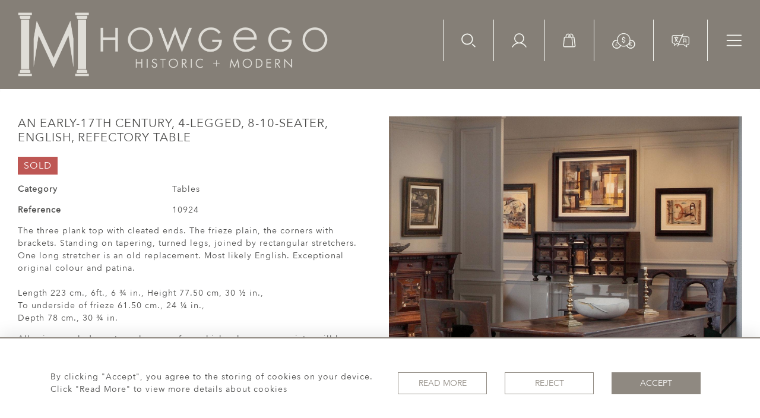

--- FILE ---
content_type: text/html; charset=UTF-8
request_url: https://lucy-johnson.com/tables/an-early-17th-century-4-legged-8-10-seater-english-refectory-table
body_size: 40604
content:
<!DOCTYPE html>
<html lang="en" style="
    --items-bg:#F5F5F5;
    --colour_text_title :#4C4C4B;
    --body-bg:#FFFFFF;
    --header-bg:#857f77;
    --menu-bg:#857f77;
    --footer-bg:#56524d;
    --colour_text_header:#F4F5F0;
    --colour_text_body :#4C4C4B;
    --colour_text_body_hover:#000000;
    --colour_text_footer :#F4F5F0;
    --colour_background_subscription:#FFFFFF;
    --colour_text_footer_hover :#E8E9E1;
    --colour_button_normal:#8F8981;
    --colour_button_normal_text:#ffffff;
    --colour_button_hover:#56524D;
    --colour_button_hover_text:#F4F5F0;
    --colour_button_pressed:#393734;
    --colour_button_pressed_text:#F4F5F0;
    --colour_text_menu:#F4F5F0;
    --colour_text_menu_hover:#ced0c5;
    --colour_category_images_overlay_background:#2D6496;
    --colour_category_images_overlay_text:#FFFFFF;
    --menu-bg-image:url();
    --font-name:Avenir-Next">

<head>
    <meta charset="utf-8">
    <meta name="viewport" content="width=device-width, initial-scale=1">
                    <meta name="description" content="The three plank top with cleated ends.  The frieze plain, the corners with brackets. Standing on tapering, turned legs, joined by rectangular stretchers.  One long stretcher is an old replacement.  Most likely English.  Exceptional original colour and patina.Length 223 cm., 6ft., 6 &amp;frac34; in., Height 77.50 cm, 30 &amp;frac12; in., To underside of frieze 61.50 cm., 24 &amp;frac14; in., Depth 78 cm., 30 &amp;frac34; in. ">
                <meta name="keywords" content="Tables">
            <meta property="og:url"
          content="https://lucy-johnson.com/tables/an-early-17th-century-4-legged-8-10-seater-english-refectory-table">
    <meta property="og:type"
          content="Product">
    <meta property="og:title"
          content="An early-17th century, 4-legged, 8-10-seater, English, refectory table">
    <meta property="og:description"
          content="The three plank top with cleated ends.  The frieze plain, the corners with brackets. Standing on tapering, turned legs, joined by rectangular stretchers.  One long stretcher is an old replacement.  Most likely English.  Exceptional original colour and patina.  Length 223 cm., 6ft., 6 &amp;frac34; in., Height 77.50 cm, 30 &amp;frac12; in.,  To underside of frieze 61.50 cm., 24 &amp;frac14; in.,  Depth 78 cm., 30 &amp;frac34; in.">
    <meta property="og:image"
          content="https://seek-unique-co.s3.amazonaws.com/howgego-9682fVgdre9102-331/stock/63fbbc2a11c27_list_569_10924.jpg">
    <meta property="og:image:width" content="650"/>
    <meta property="og:image:height" content="350"/>
    <meta property="fb:app_id" content="2748979415353430"/>

    <!-- CSRF Token -->
    <meta name="csrf-token" content="gNo95KvWQWaVQd9mlRCMP4NDgXvAysFbqA9mbtmI">

    <title class="notranslate">HOWGEGO HISTORIC &amp; MODERN</title>
    <link rel="icon" href="https://seek-unique-co.s3.amazonaws.com/howgego-9682fVgdre9102-331/logo/63fbaec2036bb_63fbaec2036be_favicon.png" type="image/ico"/>

    
    <!--    froala style-->
    <link href="https://cdn.jsdelivr.net/npm/froala-editor@3.1.0/css/froala_editor.pkgd.min.css" rel="stylesheet"
          type="text/css"/>

    <!-- Fonts -->
    <link rel="stylesheet" href="https://cdnjs.cloudflare.com/ajax/libs/font-awesome/4.7.0/css/font-awesome.min.css"/>

    <link rel="preconnect" href="https://fonts.googleapis.com">
    <link rel="preconnect" href="https://fonts.gstatic.com" crossorigin>
    <link href="" rel="stylesheet">
    <!-- Styles -->
    <link rel="stylesheet" href="https://cdn.jsdelivr.net/npm/bootstrap@4.6.0/dist/css/bootstrap.min.css"
          integrity="sha384-B0vP5xmATw1+K9KRQjQERJvTumQW0nPEzvF6L/Z6nronJ3oUOFUFpCjEUQouq2+l" crossorigin="anonymous">
    <link rel="stylesheet" href="https://cdnjs.cloudflare.com/ajax/libs/font-awesome/4.7.0/css/font-awesome.min.css">
    <link rel="stylesheet" href="https://cdnjs.cloudflare.com/ajax/libs/fullPage.js/3.1.1/fullpage.min.css"/>
    <link rel="preconnect" href="https://fonts.googleapis.com">
    <link rel="preconnect" href="https://fonts.gstatic.com" crossorigin>
    <link href="https://fonts.googleapis.com/css2?family=Montserrat:wght@400;500;600;700&display=swap" rel="stylesheet">
    <link rel="stylesheet" href="https://cdn.jsdelivr.net/npm/simple-scrollbar@latest/simple-scrollbar.css">
    <link href="/assets/customer_websites/howgego/css/app.css" rel="stylesheet">
    
        <link rel='stylesheet prefetch' href='https://cdnjs.cloudflare.com/ajax/libs/slick-carousel/1.6.0/slick.min.css'>
    <link rel="stylesheet" href="https://cdnjs.cloudflare.com/ajax/libs/fancybox/3.0.47/jquery.fancybox.min.css">
    <link href="/assets/customer_websites/howgego/css/pages/artist.css" rel="stylesheet">

<!-- Widget Styles -->
        <link rel="stylesheet" href="/assets/widgets/breadcrumb/1.css"/>
    <link href="/assets/widgets/productSingle/5.css" rel="stylesheet">
    <link rel="stylesheet" href="/assets/widgets/relatedItems/3.css">
    <link rel="stylesheet" href="/assets/widgets/enquireModal/3.css"/>
    <link rel="stylesheet" href="/assets/widgets/addToWishList/2.css"/>
    <link rel="stylesheet" href="/assets/widgets/mailToFriendModal/2.css"/>
    <link href="/assets/widgets/searchResult/1.css" rel="stylesheet">
    <link href="/assets/widgets/subscribePopup/3.css" rel="stylesheet">
    <link href="/assets/widgets/footerSubscribe/2.css" rel="stylesheet">
    <link href="/assets/widgets/cookies/1.css" rel="stylesheet">
    <link href="/assets/widgets/subscribeSelect/1.css" rel="stylesheet">


        <!-- Google Analytics -->
                            <script async src="https://www.googletagmanager.com/gtag/js?id=UA-911074-17"></script>
            <script>
                window.dataLayer = window.dataLayer || [];

                function gtag() {
                    dataLayer.push(arguments);
                }

                gtag('js', new Date());

                gtag('config', 'UA-911074-17');
            </script>
            
    </head>
<body class="">

    <main class="main-container">
        <header class="header-menu position-fixed w-100">
    <nav class="navbar navbar-expand-xxl p-0 flex-nowrap">
        <div class="flex-grow-1 d-flex align-items-center ">
            <a class="navbar-brand text-uppercase d-block p-0" href="/">
                <picture class="brand-container d-block">
                    <source media="(max-width:767px)"
                            srcset="https://seek-unique-co.s3.amazonaws.com/howgego-9682fVgdre9102-331/logo/6411b239267d9_6411b239267da_Logo_mobile_v2.png">
                    <img src="https://seek-unique-co.s3.amazonaws.com/howgego-9682fVgdre9102-331/logo/6411ac62271c6_6411ac62271c8_Logo_main_v3.png"
                         class="h-100" alt="Howgego Historic &amp; Modern">
                </picture>
            </a>
        </div>
        <div class="ml-auto d-flex align-items-start">
                            <div class="search-wrapper d-none d-xl-block position-relative overflow-hidden">
                    <div class="search-wrapper-container position-relative">
                        <form action="/search">
                            <div class="input-group search-box container-search align-items-center"
                                 id="searchBox">
                                <input type="hidden" name="spec" value="1">
                                <input type="search" value="" id="search_box"
                                       name="name"
                                       class="form-control search-box__input border-0 rounded-0 bg-transparent shadow-none search-field"
                                       placeholder="TYPE HERE"
                                       aria-label="Recipient's username"
                                       aria-describedby="basic-addon2">
                                <div class="input-group-append align-items-center">
                                                                            <a href="/advanced-search"
                                           class="text-decoration-none search-item mt-0">
                                            Advanced Search
                                        </a>
                                        <button
                                            class="btn shadow-none border-0 bg-transparent container-search-btn p-0">
                                            <svg height="18" viewBox="0 0 34 35" fill="none"
                                                 xmlns="http://www.w3.org/2000/svg">
                                                <path class="check-icon-fill"
                                                      d="M14.2484 28.3489C6.63574 28.3489 0.442383 22.1556 0.442383 14.5429C0.442383 6.93017 6.63574 0.736816 14.2484 0.736816C21.8611 0.736816 28.0545 6.93017 28.0545 14.5429C28.0545 22.1556 21.8611 28.3489 14.2484 28.3489ZM14.2484 3.35408C8.0789 3.35408 3.05964 8.37333 3.05964 14.5429C3.05964 20.7124 8.0789 25.7317 14.2484 25.7317C20.418 25.7317 25.4372 20.7124 25.4372 14.5429C25.4372 8.37333 20.418 3.35408 14.2484 3.35408ZM33.5601 33.8801C34.0711 33.369 34.0711 32.5404 33.5601 32.0294L27.704 26.1733C27.1929 25.6622 26.3643 25.6622 25.8532 26.1733C25.3422 26.6843 25.3422 27.513 25.8532 28.024L31.7094 33.8801C31.9649 34.1356 32.2998 34.2633 32.6348 34.2633C32.9697 34.2633 33.3045 34.1356 33.5601 33.8801Z"/>
                                            </svg>
                                        </button>
                                                                    </div>
                            </div>
                            <div class="d-flex align-items-center justify-content-start flex-wrap more-search-result">
                                                                    <div class="d-flex mb-0">
                                        <label class="d-flex align-items-center mb-0 search-label">
                                            <input type="checkbox" value="1" name="available" id="inlineCheckbox2"
                                                   checked class="d-none checkbox-item">
                                            <span
                                                class="checkbox-view flex-shrink-0 mr-2 d-flex align-items-center justify-content-center">
                                    <svg class="checked-item" width="12" height="10" viewBox="0 0 12 10" fill="none"
                                         xmlns="http://www.w3.org/2000/svg">
                                        <path class="check-icon-fill"
                                              d="M10.5303 1.22677L4.3353 7.42182L1.50292 4.58945C1.16891 4.2555 0.627447 4.2555 0.29343 4.58945C-0.0405184 4.92347 -0.0405184 5.46493 0.29343 5.79894L3.73055 9.23606C3.89756 9.403 4.11643 9.48654 4.3353 9.48654C4.55417 9.48654 4.77304 9.403 4.94004 9.23606L11.7398 2.43633C12.0737 2.10232 12.0737 1.56086 11.7398 1.22684C11.4058 0.892823 10.8642 0.892823 10.5303 1.22677Z"/>
                                    </svg>
                                </span>
                                            <span>Available Items</span>
                                        </label>
                                        <label class="d-flex align-items-center ml-3 mb-0 search-label">
                                            <input type="checkbox" id="inlineCheckbox3" name="sold"
                                                   
                                                   value="1" class="d-none checkbox-item">
                                            <span
                                                class="checkbox-view flex-shrink-0 mr-2 d-flex align-items-center justify-content-center">
                                     <svg class="checked-item" width="12" height="10" viewBox="0 0 12 10" fill="none"
                                          xmlns="http://www.w3.org/2000/svg">
                                        <path class="check-icon-fill"
                                              d="M10.5303 1.22677L4.3353 7.42182L1.50292 4.58945C1.16891 4.2555 0.627447 4.2555 0.29343 4.58945C-0.0405184 4.92347 -0.0405184 5.46493 0.29343 5.79894L3.73055 9.23606C3.89756 9.403 4.11643 9.48654 4.3353 9.48654C4.55417 9.48654 4.77304 9.403 4.94004 9.23606L11.7398 2.43633C12.0737 2.10232 12.0737 1.56086 11.7398 1.22684C11.4058 0.892823 10.8642 0.892823 10.5303 1.22677Z"/>
                                     </svg>
                                      </span>
                                            <span>Sold Items</span>
                                        </label>
                                    </div>
                                                            </div>
                        </form>
                    </div>
                </div>
                        <ul class="list-unstyled d-flex navbar__items">
                                    <li class="d-xl-flex d-none align-items-center ml-0">
                        <button class="p-0 border-0 btn shadow-0 bg-transparent shadow-none searchBtn"
                                id="searchBtnStatick">
                            <svg height="24" viewBox="0 0 34 35" fill="none" xmlns="http://www.w3.org/2000/svg">
                                <path
                                    d="M14.017 28.3489C6.40429 28.3489 0.210938 22.1556 0.210938 14.5429C0.210938 6.93017 6.40429 0.736816 14.017 0.736816C21.6297 0.736816 27.823 6.93017 27.823 14.5429C27.823 22.1556 21.6297 28.3489 14.017 28.3489ZM14.017 3.35408C7.84745 3.35408 2.8282 8.37333 2.8282 14.5429C2.8282 20.7124 7.84745 25.7317 14.017 25.7317C20.1865 25.7317 25.2058 20.7124 25.2058 14.5429C25.2058 8.37333 20.1865 3.35408 14.017 3.35408ZM33.3286 33.8801C33.8397 33.369 33.8397 32.5404 33.3286 32.0294L27.4725 26.1733C26.9614 25.6622 26.1328 25.6622 25.6218 26.1733C25.1108 26.6843 25.1108 27.513 25.6218 28.024L31.4779 33.8801C31.7334 34.1356 32.0684 34.2633 32.4033 34.2633C32.7383 34.2633 33.0731 34.1356 33.3286 33.8801Z"
                                    class="icon-fill"></path>
                            </svg>
                        </button>
                    </li>
                                <li class="d-xl-flex d-none align-items-center">
                    <a href="/account">
                        <svg height="24" viewBox="0 0 36 34" fill="none" xmlns="http://www.w3.org/2000/svg">
                            <path fill-rule="evenodd" clip-rule="evenodd"
                                  d="M8.18403 12.2383C8.18403 6.86164 12.5427 2.503 17.9193 2.503C23.296 2.503 27.6546 6.86164 27.6546 12.2383C27.6546 17.615 23.296 21.9736 17.9193 21.9736C12.5427 21.9736 8.18403 17.615 8.18403 12.2383ZM17.9193 0.203003C11.2724 0.203003 5.88403 5.59139 5.88403 12.2383C5.88403 16.8004 8.42242 20.7697 12.1639 22.8108C10.6538 23.2595 9.19513 23.8852 7.81919 24.6793C4.7481 26.4518 2.19754 29.0012 0.423716 32.0715C0.105993 32.6215 0.294246 33.3248 0.844191 33.6426C1.39414 33.9603 2.09752 33.772 2.41524 33.2221C3.98715 30.5013 6.24739 28.242 8.96889 26.6713C11.6904 25.1006 14.7773 24.2737 17.9196 24.2738C21.0618 24.2738 24.1487 25.1007 26.8702 26.6715C29.5917 28.2423 31.8519 30.5016 33.4237 33.2224C33.7414 33.7724 34.4448 33.9606 34.9947 33.6429C35.5447 33.3252 35.733 32.6218 35.4153 32.0719C33.6415 29.0015 31.091 26.452 28.0199 24.6795C26.6439 23.8853 25.185 23.2595 23.6748 22.8108C27.4163 20.7697 29.9546 16.8004 29.9546 12.2383C29.9546 5.59139 24.5662 0.203003 17.9193 0.203003Z"
                                  class="icon-fill"/>
                        </svg>
                    </a>
                </li>
                <li class="d-xl-flex d-none align-items-center">
                                            <a style="cursor: pointer;" id="cartToggle"
                           class="text-decoration-none cursor-pointer position-relative">
                            <svg height="24" viewBox="0 0 31 34" fill="none" xmlns="http://www.w3.org/2000/svg">
                                <path
                                    d="M30.1752 29.7687C30.1752 29.672 30.1752 29.4785 29.7883 27.0602C29.4981 24.5452 28.8209 19.7086 27.6602 10.4223C27.5634 9.35824 26.6928 8.68112 25.6288 8.68112H25.0484V6.84321C25.0484 3.45759 22.3399 0.845825 19.1477 0.845825C18.6641 0.845825 18.1804 0.942557 17.6968 1.03929C17.2131 1.13602 16.9229 1.52295 16.9229 2.00661V2.20007C17.0196 2.68373 17.4066 2.97393 17.8902 2.97393H18.0837C18.3739 2.8772 18.7608 2.8772 19.051 2.8772C20.1151 2.8772 21.0824 3.26413 21.8562 4.03798C22.5334 4.71511 23.017 5.77916 23.017 6.84321V8.77785C22.9203 8.77785 22.8236 8.87458 22.7268 8.97132C22.5334 9.16478 22.4366 9.45498 22.4366 9.64844C22.4366 10.2288 22.9203 10.6158 23.404 10.6158H25.5321L27.9504 29.8654V29.9622C27.9504 30.5426 27.4667 31.0262 26.8863 31.0262H3.67062C3.09023 31.0262 2.60657 30.5426 2.60657 29.9622V29.8654L4.44448 10.7125H6.95951C7.44317 10.7125 7.15297 10.7125 7.44317 10.7125C7.73337 10.7125 7.73337 10.7125 8.02356 10.7125H16.9229C17.3098 10.7125 17.1164 10.7125 17.4066 10.7125C17.6968 10.7125 17.6 10.7125 17.8902 10.7125H20.4053L22.2432 28.9622C22.3399 29.4458 22.7268 29.8328 23.2105 29.8328H23.3072C23.7909 29.736 24.1778 29.3491 24.1778 28.8654V28.7687L22.3399 10.519C22.2432 9.45498 21.3726 8.68112 20.3085 8.68112H18.2772V6.84321C18.2772 3.55432 15.5687 0.845825 12.2798 0.845825C9.18435 0.845825 6.47585 3.55432 6.47585 6.84321V8.68112H4.44448C3.38042 8.68112 2.50984 9.45498 2.4131 10.519L0.575195 29.7687C0.575195 29.8654 0.575195 29.9622 0.575195 30.0589C0.575195 31.7033 1.92944 33.1543 3.67062 33.1543H27.0798C28.8209 33.1543 30.1752 31.8001 30.1752 30.0589C30.1752 29.9622 30.1752 29.8654 30.1752 29.7687ZM8.50722 6.84321C8.50722 5.77916 8.99088 4.81184 9.66801 4.03798C10.3451 3.36086 11.4092 2.8772 12.4732 2.8772C13.5373 2.8772 14.5046 3.36086 15.2785 4.03798C15.9556 4.81184 16.3425 5.77916 16.3425 6.84321V8.68112H15.085V7.32687C15.085 6.74648 15.085 5.97262 15.2785 5.58569C15.3752 5.48896 15.3752 5.2955 15.3752 5.19877C15.3752 4.81184 15.1817 4.42491 14.7948 4.32818C14.6981 4.23145 14.5046 4.23145 14.4079 4.23145C13.9242 4.23145 13.634 4.52164 13.4406 4.90857C13.0536 5.68243 13.0536 6.64975 13.0536 7.52033V8.77785H8.50722V6.84321Z"
                                    class="icon-fill"/>
                            </svg>
                            <span id="cart-items-count"
                                  class="cart-count  position-absolute cart-items-count position-absolute w-100 h-100 d-flex align-items-center justify-content-center">
                                                    </span>
                        </a>
                                    </li>
                                    <li class="d-xl-flex align-items-center d-none">
                        <div class="dropdown show notranslate">
                                                                                                                                                                                                                                                                                                                                                                                                                                                                                            <a class="dropdown-toggle text-uppercase text-decoration-none "
                                           href="#" data-currency="GBP"
                                           role="button" id="currencyDropdownItem" data-toggle="dropdown"
                                           aria-haspopup="true"
                                           aria-expanded="false">
                                            <svg width="39" height="27" viewBox="0 0 39 27" fill="none"
                                                 xmlns="http://www.w3.org/2000/svg">
                                                <path fill-rule="evenodd" clip-rule="evenodd"
                                                      d="M30.7506 12.2308C30.7506 18.4921 25.6747 23.5679 19.4134 23.5679C13.152 23.5679 8.07617 18.4921 8.07617 12.2308C8.07617 5.96939 13.152 0.893555 19.4134 0.893555C25.6747 0.893555 30.7506 5.96939 30.7506 12.2308ZM19.4134 22.2679C24.9568 22.2679 29.4506 17.7741 29.4506 12.2308C29.4506 6.68736 24.9568 2.19355 19.4134 2.19355C13.87 2.19355 9.37617 6.68736 9.37617 12.2308C9.37617 17.7741 13.87 22.2679 19.4134 22.2679Z"
                                                      class="icon-fill"/>
                                                <path
                                                    d="M19.2158 6.56975C18.9546 6.65588 18.7675 6.9273 18.7811 7.20177V7.75504C17.5415 8.01846 16.5684 9.02233 16.5684 10.2837C16.5684 11.6616 17.7349 12.6862 19.1367 12.8128C19.3385 12.8128 19.405 12.8387 19.5319 12.8517C20.3894 12.9053 20.9938 13.5205 20.9938 14.1953C20.9938 14.891 20.3536 15.5194 19.4528 15.5384C19.4397 15.5381 19.4265 15.5381 19.4133 15.5384C18.4902 15.5384 17.8328 14.9018 17.8328 14.1953C17.8375 13.8613 17.5347 13.5539 17.2006 13.5539C16.8666 13.5539 16.5637 13.8613 16.5684 14.1953C16.5684 15.454 17.5452 16.4579 18.7811 16.7239V17.2772C18.7764 17.6112 19.0793 17.9183 19.4133 17.9183C19.7474 17.9183 20.0503 17.6112 20.0455 17.2772V16.7239C21.2814 16.4579 22.2582 15.454 22.2582 14.1953C22.2582 12.804 21.0705 11.7403 19.6504 11.6269C19.5383 11.6107 19.4419 11.6008 19.3343 11.5878C18.4558 11.5521 17.8328 10.9687 17.8328 10.2839C17.8328 9.60902 18.4372 8.99447 19.2948 8.94052C19.308 8.94101 19.3211 8.94101 19.3343 8.94052C19.3996 8.95677 19.4665 8.95677 19.5319 8.94052C20.3894 8.99577 20.9938 9.60902 20.9938 10.2839C20.9891 10.6179 21.292 10.9253 21.626 10.9253C21.9601 10.9253 22.263 10.6179 22.2582 10.2839C22.2582 9.02252 21.2851 8.01866 20.0455 7.75524V7.20197C20.0661 6.79359 19.604 6.44153 19.2158 6.56975H19.2158Z"
                                                    class="icon-fill"/>
                                                <mask id="path-3-inside-1_1241_208" class="icon-fill">
                                                    <path fill-rule="evenodd" clip-rule="evenodd"
                                                          d="M29.3695 13.5777C29.4231 13.1579 29.4507 12.73 29.4507 12.2956C29.4507 12.2673 29.4505 12.239 29.4503 12.2107C29.9917 12.0844 30.5559 12.0176 31.1357 12.0176C35.2163 12.0176 38.5243 15.3256 38.5243 19.4062C38.5243 23.4868 35.2163 26.7947 31.1357 26.7947C27.6875 26.7947 24.791 24.4326 23.9761 21.2383C24.3848 21.0294 24.7772 20.7932 25.1511 20.5323C25.6793 23.3569 28.1579 25.4947 31.1357 25.4947C34.4984 25.4947 37.2243 22.7688 37.2243 19.4062C37.2243 16.0435 34.4984 13.3176 31.1357 13.3176C30.5215 13.3176 29.9285 13.4085 29.3695 13.5777Z"/>
                                                </mask>
                                                <path fill-rule="evenodd" clip-rule="evenodd"
                                                      d="M29.3695 13.5777C29.4231 13.1579 29.4507 12.73 29.4507 12.2956C29.4507 12.2673 29.4505 12.239 29.4503 12.2107C29.9917 12.0844 30.5559 12.0176 31.1357 12.0176C35.2163 12.0176 38.5243 15.3256 38.5243 19.4062C38.5243 23.4868 35.2163 26.7947 31.1357 26.7947C27.6875 26.7947 24.791 24.4326 23.9761 21.2383C24.3848 21.0294 24.7772 20.7932 25.1511 20.5323C25.6793 23.3569 28.1579 25.4947 31.1357 25.4947C34.4984 25.4947 37.2243 22.7688 37.2243 19.4062C37.2243 16.0435 34.4984 13.3176 31.1357 13.3176C30.5215 13.3176 29.9285 13.4085 29.3695 13.5777Z"
                                                      class="icon-fill"/>
                                                <path
                                                    d="M29.3695 13.5777L28.3776 13.4512L28.1825 14.9817L29.6592 14.5348L29.3695 13.5777ZM29.4503 12.2107L29.2231 11.2368L28.4437 11.4187L28.4503 12.219L29.4503 12.2107ZM23.9761 21.2383L23.5209 20.3479L22.8096 20.7115L23.0071 21.4855L23.9761 21.2383ZM25.1511 20.5323L26.1341 20.3485L25.8493 18.8256L24.5788 19.7123L25.1511 20.5323ZM28.4507 12.2956C28.4507 12.6876 28.4258 13.0733 28.3776 13.4512L30.3615 13.7042C30.4204 13.2425 30.4507 12.7724 30.4507 12.2956H28.4507ZM28.4503 12.219C28.4506 12.2445 28.4507 12.2701 28.4507 12.2956H30.4507C30.4507 12.2645 30.4505 12.2334 30.4503 12.2024L28.4503 12.219ZM31.1357 11.0176C30.4789 11.0176 29.8384 11.0933 29.2231 11.2368L29.6775 13.1845C30.1449 13.0755 30.6329 13.0176 31.1357 13.0176V11.0176ZM39.5243 19.4062C39.5243 14.7733 35.7686 11.0176 31.1357 11.0176V13.0176C34.6641 13.0176 37.5243 15.8778 37.5243 19.4062H39.5243ZM31.1357 27.7947C35.7686 27.7947 39.5243 24.039 39.5243 19.4062H37.5243C37.5243 22.9345 34.6641 25.7947 31.1357 25.7947V27.7947ZM23.0071 21.4855C23.9323 25.112 27.2195 27.7947 31.1357 27.7947V25.7947C28.1556 25.7947 25.6498 23.7533 24.945 20.9911L23.0071 21.4855ZM24.5788 19.7123C24.2421 19.9473 23.8887 20.1598 23.5209 20.3479L24.4313 22.1287C24.8808 21.8989 25.3124 21.6392 25.7234 21.3523L24.5788 19.7123ZM24.1681 20.7161C24.7832 24.0052 27.6677 26.4947 31.1357 26.4947V24.4947C28.648 24.4947 26.5754 22.7086 26.1341 20.3485L24.1681 20.7161ZM31.1357 26.4947C35.0507 26.4947 38.2243 23.3211 38.2243 19.4062H36.2243C36.2243 22.2165 33.9461 24.4947 31.1357 24.4947V26.4947ZM38.2243 19.4062C38.2243 15.4912 35.0507 12.3176 31.1357 12.3176V14.3176C33.9461 14.3176 36.2243 16.5958 36.2243 19.4062H38.2243ZM31.1357 12.3176C30.4223 12.3176 29.7318 12.4233 29.0799 12.6206L29.6592 14.5348C30.1253 14.3938 30.6207 14.3176 31.1357 14.3176V12.3176Z"
                                                    class="icon-fill" mask="url(#path-3-inside-1_1241_208)"/>
                                                <path fill-rule="evenodd" clip-rule="evenodd"
                                                      d="M31.7285 17.1208C31.3747 17.0504 31.008 17.0865 30.6747 17.2246C30.3414 17.3626 30.0565 17.5964 29.8561 17.8964C29.7564 18.0457 29.6798 18.208 29.628 18.3779H31.3727C31.5977 18.3779 31.7801 18.5603 31.7801 18.7853C31.7801 19.0103 31.5977 19.1927 31.3727 19.1927H29.5487V19.6184H30.8769C31.1018 19.6184 31.2842 19.8008 31.2842 20.0258C31.2842 20.2508 31.1018 20.4331 30.8769 20.4331H29.628C29.6798 20.6031 29.7564 20.7654 29.8561 20.9147C30.0565 21.2147 30.3414 21.4484 30.6747 21.5865C31.008 21.7245 31.3747 21.7607 31.7285 21.6903C32.0823 21.6199 32.4073 21.4462 32.6624 21.1911C32.8215 21.032 33.0794 21.032 33.2385 21.1911C33.3976 21.3502 33.3976 21.6081 33.2385 21.7672C32.8695 22.1363 32.3993 22.3876 31.8875 22.4894C31.3756 22.5912 30.845 22.5389 30.3629 22.3392C29.8807 22.1395 29.4686 21.8013 29.1787 21.3674C28.9885 21.0827 28.8564 20.7652 28.7881 20.4331H28.3976C28.1726 20.4331 27.9902 20.2508 27.9902 20.0258C27.9902 19.8008 28.1726 19.6184 28.3976 19.6184H28.734V19.1927H28.3976C28.1726 19.1927 27.9902 19.0103 27.9902 18.7853C27.9902 18.5603 28.1726 18.3779 28.3976 18.3779H28.7881C28.8564 18.0458 28.9885 17.7284 29.1787 17.4437C29.4686 17.0098 29.8807 16.6716 30.3629 16.4719C30.845 16.2721 31.3756 16.2199 31.8875 16.3217C32.3993 16.4235 32.8695 16.6748 33.2385 17.0439C33.3976 17.2029 33.3976 17.4609 33.2385 17.62C33.0794 17.7791 32.8215 17.7791 32.6624 17.62C32.4073 17.3649 32.0823 17.1912 31.7285 17.1208Z"
                                                      class="icon-fill"/>
                                                <mask id="path-6-inside-2_1241_208" class="icon-fill">
                                                    <path fill-rule="evenodd" clip-rule="evenodd"
                                                          d="M9.37675 12.2107C8.83539 12.0844 8.27115 12.0176 7.69132 12.0176C3.61072 12.0176 0.302734 15.3256 0.302734 19.4062C0.302734 23.4868 3.61072 26.7947 7.69132 26.7947C11.1395 26.7947 14.036 24.4327 14.851 21.2383C14.4423 21.0294 14.0498 20.7932 13.676 20.5323C13.1477 23.3569 10.6692 25.4947 7.69132 25.4947C4.32869 25.4947 1.60273 22.7688 1.60273 19.4062C1.60273 16.0435 4.32869 13.3176 7.69132 13.3176C8.30553 13.3176 8.8985 13.4085 9.4575 13.5777C9.40398 13.1579 9.37639 12.73 9.37639 12.2957C9.37639 12.2673 9.37651 12.239 9.37675 12.2107Z"/>
                                                </mask>
                                                <path fill-rule="evenodd" clip-rule="evenodd"
                                                      d="M9.37675 12.2107C8.83539 12.0844 8.27115 12.0176 7.69132 12.0176C3.61072 12.0176 0.302734 15.3256 0.302734 19.4062C0.302734 23.4868 3.61072 26.7947 7.69132 26.7947C11.1395 26.7947 14.036 24.4327 14.851 21.2383C14.4423 21.0294 14.0498 20.7932 13.676 20.5323C13.1477 23.3569 10.6692 25.4947 7.69132 25.4947C4.32869 25.4947 1.60273 22.7688 1.60273 19.4062C1.60273 16.0435 4.32869 13.3176 7.69132 13.3176C8.30553 13.3176 8.8985 13.4085 9.4575 13.5777C9.40398 13.1579 9.37639 12.73 9.37639 12.2957C9.37639 12.2673 9.37651 12.239 9.37675 12.2107Z"
                                                      class="icon-fill"/>
                                                <path
                                                    d="M9.37675 12.2107L10.3767 12.219L10.3833 11.4187L9.60396 11.2368L9.37675 12.2107ZM14.851 21.2383L15.8199 21.4855L16.0174 20.7115L15.3062 20.3479L14.851 21.2383ZM13.676 20.5323L14.2483 19.7123L12.9778 18.8256L12.693 20.3485L13.676 20.5323ZM9.4575 13.5777L9.16785 14.5348L10.6446 14.9817L10.4495 13.4512L9.4575 13.5777ZM9.60396 11.2368C8.98865 11.0933 8.34819 11.0176 7.69132 11.0176V13.0176C8.19412 13.0176 8.68212 13.0755 9.14953 13.1845L9.60396 11.2368ZM7.69132 11.0176C3.05843 11.0176 -0.697266 14.7733 -0.697266 19.4062H1.30273C1.30273 15.8778 4.163 13.0176 7.69132 13.0176V11.0176ZM-0.697266 19.4062C-0.697266 24.039 3.05843 27.7947 7.69132 27.7947V25.7947C4.163 25.7947 1.30273 22.9345 1.30273 19.4062H-0.697266ZM7.69132 27.7947C11.6076 27.7947 14.8947 25.112 15.8199 21.4855L13.882 20.9911C13.1773 23.7533 10.6715 25.7947 7.69132 25.7947V27.7947ZM15.3062 20.3479C14.9383 20.1599 14.585 19.9473 14.2483 19.7123L13.1037 21.3524C13.5147 21.6392 13.9462 21.8989 14.3958 22.1287L15.3062 20.3479ZM7.69132 26.4947C11.1594 26.4947 14.0438 24.0053 14.6589 20.7161L12.693 20.3485C12.2516 22.7086 10.179 24.4947 7.69132 24.4947V26.4947ZM0.602734 19.4062C0.602734 23.3211 3.7764 26.4947 7.69132 26.4947V24.4947C4.88097 24.4947 2.60273 22.2165 2.60273 19.4062H0.602734ZM7.69132 12.3176C3.7764 12.3176 0.602734 15.4912 0.602734 19.4062H2.60273C2.60273 16.5958 4.88097 14.3176 7.69132 14.3176V12.3176ZM9.74715 12.6206C9.09526 12.4233 8.40473 12.3176 7.69132 12.3176V14.3176C8.20633 14.3176 8.70175 14.3938 9.16785 14.5348L9.74715 12.6206ZM10.4495 13.4512C10.4013 13.0733 10.3764 12.6876 10.3764 12.2957H8.37639C8.37639 12.7724 8.40668 13.2425 8.46553 13.7042L10.4495 13.4512ZM10.3764 12.2957C10.3764 12.2701 10.3765 12.2445 10.3767 12.219L8.37678 12.2024C8.37652 12.2335 8.37639 12.2645 8.37639 12.2957H10.3764Z"
                                                    class="icon-fill" mask="url(#path-6-inside-2_1241_208)"/>
                                                <path
                                                    d="M7.72703 16.479C6.82241 16.479 6.08191 17.2198 6.0819 18.1241C6.08189 18.1254 6.08189 18.1267 6.0819 18.128C6.0819 18.1284 6.0819 18.1288 6.0819 18.1292C6.0816 18.1373 6.0816 18.1453 6.0819 18.1534V19.5736V19.7261H5.74271C5.73213 19.7256 5.72153 19.7256 5.71095 19.7261C5.62472 19.7303 5.54371 19.7686 5.48573 19.8326C5.42775 19.8966 5.39754 19.9809 5.40176 20.0672C5.40597 20.1534 5.44425 20.2344 5.50818 20.2924C5.57212 20.3504 5.65648 20.3807 5.74271 20.3765H6.0819V20.3841C6.0819 20.9344 5.85227 21.2724 5.48355 21.8235C5.44673 21.8787 5.42767 21.9439 5.42892 22.0102C5.42892 22.0106 5.42892 22.0111 5.42892 22.0115C5.42892 22.0128 5.42892 22.014 5.42892 22.0153C5.42935 22.0345 5.43148 22.0536 5.43528 22.0725C5.43569 22.0737 5.43612 22.075 5.43655 22.0763C5.43871 22.0853 5.44125 22.0942 5.44417 22.103C5.44458 22.1047 5.445 22.1063 5.44544 22.108C5.44847 22.1166 5.45186 22.1251 5.4556 22.1334C5.48063 22.1931 5.52289 22.244 5.57697 22.2795C5.63106 22.315 5.69451 22.3336 5.75922 22.3329H9.65165C9.69475 22.3335 9.73753 22.3255 9.77752 22.3095C9.81751 22.2934 9.85391 22.2695 9.8846 22.2393C9.91529 22.209 9.93966 22.173 9.9563 22.1332C9.97293 22.0934 9.9815 22.0508 9.9815 22.0077C9.9815 21.9646 9.97293 21.9219 9.9563 21.8821C9.93966 21.8424 9.91529 21.8063 9.8846 21.7761C9.85391 21.7458 9.81751 21.722 9.77752 21.7059C9.73753 21.6898 9.69475 21.6819 9.65165 21.6825H6.34105C6.56456 21.2996 6.73233 20.8989 6.73233 20.3841V20.3765H7.72322C7.76632 20.3771 7.8091 20.3692 7.84909 20.3531C7.88909 20.337 7.92548 20.3132 7.95617 20.2829C7.98687 20.2526 8.01124 20.2166 8.02787 20.1768C8.0445 20.1371 8.05307 20.0944 8.05307 20.0513C8.05307 20.0082 8.0445 19.9655 8.02787 19.9258C8.01124 19.886 7.98687 19.85 7.95617 19.8197C7.92548 19.7894 7.88909 19.7656 7.84909 19.7495C7.8091 19.7334 7.76632 19.7255 7.72322 19.7261H6.73233V19.5736V18.1534C6.73236 18.1508 6.73236 18.1483 6.73233 18.1457C6.73257 18.1385 6.73257 18.1313 6.73233 18.1241C6.73234 17.5715 7.17371 17.1294 7.72703 17.1294C8.28036 17.1294 8.72173 17.5715 8.72174 18.1241C8.72113 18.1672 8.72909 18.21 8.74516 18.25C8.76123 18.29 8.78509 18.3264 8.81535 18.3571C8.84561 18.3878 8.88166 18.4122 8.92142 18.4288C8.96118 18.4454 9.00385 18.454 9.04695 18.454C9.09005 18.454 9.13272 18.4454 9.17248 18.4288C9.21224 18.4122 9.2483 18.3878 9.27856 18.3571C9.30882 18.3264 9.33267 18.29 9.34874 18.25C9.36482 18.21 9.37278 18.1672 9.37217 18.1241C9.37215 17.2197 8.63167 16.479 7.72703 16.479Z"
                                                    class="icon-fill"/>
                                            </svg>

                                            <span class="d-none">GBP</span>
                                        </a>
                                                                                                                                                                                                                                                                                                                                        <div class="dropdown-menu rounded-0" aria-labelledby="currencyDropdownItem"
                                 id="currencyDropdown">
                                                                                                            <button type="button" data-currency="AUD"
                                                class="lang-item currency-selector-header btn d-block border-0 shadow-none notranslate w-100 rounded-0 text-left"
                                                translate="no">
                                            AUD
                                        </button>
                                                                                                                                                <button type="button" data-currency="CAD"
                                                class="lang-item currency-selector-header btn d-block border-0 shadow-none notranslate w-100 rounded-0 text-left"
                                                translate="no">
                                            CAD
                                        </button>
                                                                                                                                                <button type="button" data-currency="CHF"
                                                class="lang-item currency-selector-header btn d-block border-0 shadow-none notranslate w-100 rounded-0 text-left"
                                                translate="no">
                                            CHF
                                        </button>
                                                                                                                                                <button type="button" data-currency="CNY"
                                                class="lang-item currency-selector-header btn d-block border-0 shadow-none notranslate w-100 rounded-0 text-left"
                                                translate="no">
                                            CNY
                                        </button>
                                                                                                                                                <button type="button" data-currency="EUR"
                                                class="lang-item currency-selector-header btn d-block border-0 shadow-none notranslate w-100 rounded-0 text-left"
                                                translate="no">
                                            EUR
                                        </button>
                                                                                                                                                                                                                    <button type="button" data-currency="JPY"
                                                class="lang-item currency-selector-header btn d-block border-0 shadow-none notranslate w-100 rounded-0 text-left"
                                                translate="no">
                                            JPY
                                        </button>
                                                                                                                                                <button type="button" data-currency="NZD"
                                                class="lang-item currency-selector-header btn d-block border-0 shadow-none notranslate w-100 rounded-0 text-left"
                                                translate="no">
                                            NZD
                                        </button>
                                                                                                                                                <button type="button" data-currency="USD"
                                                class="lang-item currency-selector-header btn d-block border-0 shadow-none notranslate w-100 rounded-0 text-left"
                                                translate="no">
                                            USD
                                        </button>
                                                                                                </div>
                        </div>
                    </li>
                                                                            <li class="d-xl-flex align-items-center d-none">
                                                            <div id="google_translate_element_id" class="d-none"></div>
                                                        <div class="dropdown show notranslate">
                                <a class="dropdown-toggle text-uppercase text-decoration-none navbar__items__dropdown"
                                   href="#"
                                   role="button" id="dropdownMenuLink" data-toggle="dropdown" aria-haspopup="true"
                                   aria-expanded="false">
                                    <svg height="24" viewBox="0 0 48 39" fill="none" xmlns="http://www.w3.org/2000/svg">
                                        <path
                                            d="M16.5117 36.2617H16.1182C15.5279 36.0649 15.3311 35.4746 15.5279 34.8843L30.0883 1.43482C30.285 0.844538 30.8753 0.647776 31.4656 0.844538C32.0559 1.23806 32.2527 1.82835 32.0559 2.22187L17.4955 35.6714C17.2987 36.0649 16.9052 36.2617 16.5117 36.2617Z"
                                            class="icon-fill"/>
                                        <path
                                            d="M41.1071 38.2293C40.9103 38.2293 40.7136 38.2293 40.5168 38.0325L32.8431 32.3264H19.4633C19.0698 32.3264 18.4795 32.3264 18.0859 32.1296C17.4957 31.9329 17.2989 31.5393 17.4957 30.9491C17.6924 30.3588 18.0859 30.162 18.6762 30.3588C18.873 30.3588 19.2665 30.5555 19.4633 30.5555H33.2366C33.4334 30.5555 33.6301 30.5555 33.8269 30.7523L40.1233 35.2778V31.3426C40.1233 30.7523 40.5168 30.3588 41.1071 30.3588H43.0747C44.6488 30.3588 46.0261 28.9814 46.0261 27.4073V13.634C46.0261 12.0599 44.6488 10.6826 43.0747 10.6826H27.7273C27.137 10.6826 26.7435 10.2891 26.7435 9.69878C26.7435 9.10849 27.137 8.71497 27.7273 8.71497H43.0747C45.8294 8.71497 47.9938 10.8793 47.9938 13.634V27.4073C47.9938 30.162 45.8294 32.3264 43.0747 32.3264H42.0909V37.2454C42.0909 37.639 41.8941 38.0325 41.5006 38.0325C41.3039 38.2293 41.3039 38.2293 41.1071 38.2293Z"
                                            class="icon-fill"/>
                                        <path
                                            d="M39.1385 26.4235C38.5482 26.4235 38.1547 26.03 38.1547 25.4397V17.5692C38.1547 16.9789 37.7611 16.5854 37.1708 16.5854H33.2356C32.6453 16.5854 32.2518 16.9789 32.2518 17.5692V25.4397C32.2518 26.03 31.8583 26.4235 31.268 26.4235C30.6777 26.4235 30.2842 26.03 30.2842 25.4397V17.5692C30.2842 15.9951 31.6615 14.6178 33.2356 14.6178H37.1708C38.7449 14.6178 40.1223 15.9951 40.1223 17.5692V25.4397C40.1223 26.03 39.7288 26.4235 39.1385 26.4235Z"
                                            class="icon-fill"/>
                                        <path
                                            d="M38.1548 22.4882H32.2519C31.6616 22.4882 31.2681 22.0947 31.2681 21.5044C31.2681 20.9141 31.6616 20.5206 32.2519 20.5206H38.1548C38.7451 20.5206 39.1386 20.9141 39.1386 21.5044C39.1386 22.0947 38.7451 22.4882 38.1548 22.4882ZM7.65669 34.294C7.45993 34.294 7.26316 34.294 7.26316 34.0972C6.86964 34.0972 6.67288 33.7037 6.67288 33.3101V28.3911H5.68907C2.9344 28.3911 0.77002 26.2267 0.77002 23.472V9.69871C0.77002 6.94404 2.9344 4.77966 5.68907 4.77966H29.3005C29.8908 4.77966 30.2843 5.36995 30.2843 5.76347C30.2843 6.157 29.8908 6.74728 29.3005 6.74728H5.68907C4.11497 6.74728 2.73764 8.12462 2.73764 9.69871V23.472C2.73764 25.0461 4.11497 26.4235 5.68907 26.4235H7.65669C8.24697 26.4235 8.6405 26.817 8.6405 27.4073V31.3425L14.9369 26.6202C15.1336 26.4235 15.3304 26.4235 15.5272 26.4235H19.4624C20.0527 26.4235 20.4462 26.817 20.4462 27.4073C20.4462 27.9976 20.0527 28.3911 19.4624 28.3911H15.9207L8.24697 34.0972C8.05021 34.294 7.85345 34.294 7.65669 34.294Z"
                                            class="icon-fill"/>
                                        <path
                                            d="M17.4943 12.6501H7.65617C7.06589 12.6501 6.67236 12.2566 6.67236 11.6663C6.67236 11.076 7.06589 10.6825 7.65617 10.6825H17.4943C18.0846 10.6825 18.4781 11.076 18.4781 11.6663C18.4781 12.2566 18.0846 12.6501 17.4943 12.6501Z"
                                            class="icon-fill"/>
                                        <path
                                            d="M17.2972 24.4558C17.1004 24.4558 16.9037 24.4558 16.9037 24.2591C12.1814 21.8979 9.03319 16.9789 8.83643 11.8631C8.83643 11.2728 9.22995 10.8793 9.82024 10.8793C10.4105 10.8793 10.804 11.2728 10.804 11.8631C11.0008 16.3886 13.7555 20.5206 17.8875 22.685C18.281 22.8818 18.4778 23.472 18.281 24.0623C17.8875 24.2591 17.4939 24.4558 17.2972 24.4558Z"
                                            class="icon-fill"/>
                                        <path
                                            d="M9.62348 22.8818C9.22995 22.8818 9.03319 22.6851 8.83643 22.4883C8.63967 22.0948 8.63967 21.5045 9.22995 21.111C12.3781 18.9466 14.3458 15.6016 14.5425 11.6664C14.5425 11.0761 14.936 10.6826 15.5263 10.6826C16.1166 10.6826 16.5101 11.2729 16.5101 11.6664C16.3134 16.1919 13.9522 20.3239 10.2138 22.6851C10.017 22.8818 9.82024 22.8818 9.62348 22.8818ZM12.5749 12.6502C11.9846 12.6502 11.5911 12.2567 11.5911 11.6664V9.69878C11.5911 9.10849 11.9846 8.71497 12.5749 8.71497C13.1652 8.71497 13.5587 9.10849 13.5587 9.69878V11.6664C13.5587 12.2567 13.1652 12.6502 12.5749 12.6502Z"
                                            class="icon-fill"/>
                                    </svg>
                                </a>

                                <div class="dropdown-menu rounded-0" aria-labelledby="dropdownMenuLink"
                                     id="languageDropdown">
                                                                    </div>
                            </div>
                        </li>
                                                    <li class="d-flex align-items-center">
                    <button type="button" class="btn navbar-toggler p-0 shadow-none">
                        <svg height="20" viewBox="0 0 37 28" fill="none" xmlns="http://www.w3.org/2000/svg">
                            <path d="M2.24609 1.86829H35.7383" class="icon-strok" stroke-width="2.5"
                                  stroke-linecap="round"/>
                            <path d="M2.24609 14H35.7383" class="icon-strok" stroke-width="2.5" stroke-linecap="round"/>
                            <path d="M2.24609 26.1316H35.7383" class="icon-strok" stroke-width="2.5"
                                  stroke-linecap="round"/>
                        </svg>
                    </button>
                </li>
            </ul>
        </div>
    </nav>
</header>

<div class="header-menu-modal  fixed-top m-0 overflow-auto ">
    <div class="d-flex flex-column">
        <button type="button" class="close close-sidebar p-0 mr-0 align-self-end">
            <svg height="22" viewBox="0 0 31 30" fill="none" xmlns="http://www.w3.org/2000/svg">
                <path
                    d="M16.9454 14.9999L29.8098 2.13545C30.2627 1.68252 30.2627 0.948197 29.8098 0.495332C29.3569 0.0424669 28.6225 0.0424089 28.1697 0.495332L15.3052 13.3598L2.44074 0.495332C1.98782 0.0424089 1.25349 0.0424089 0.80063 0.495332C0.347765 0.948255 0.347707 1.68258 0.80063 2.13545L13.6651 14.9999L0.80063 27.8644C0.347707 28.3173 0.347707 29.0516 0.80063 29.5045C1.02706 29.7309 1.32389 29.8441 1.62072 29.8441C1.91754 29.8441 2.21431 29.7309 2.4408 29.5045L15.3052 16.6401L28.1696 29.5045C28.3961 29.7309 28.6929 29.8441 28.9897 29.8441C29.2865 29.8441 29.5833 29.7309 29.8098 29.5045C30.2627 29.0516 30.2627 28.3172 29.8098 27.8644L16.9454 14.9999Z"
                    class="icon-fill"/>
            </svg>
        </button>
        <div id="accordion">
            <div class="menu-items-container overflow-hidden">
                <ul class="list-unstyled m-0">
                                                                        <li class="menu-item-list" style="--delay: 0s">
                            <a href="/"
                               class=" menu-item text-decoration-none text-uppercase mb-3 d-inline-block "
                               style="--color:#F4F5F0;--hover-color:#ced0c5;
                                           --active-color:#ced0c5">HOME</a>
                        </li>
                                                                                                                                                            
                                <li class="menu-item-list" style="--delay: 0.1s">
                                    <a href="/stock/collectors-suite" target=""
                                       class=" menu-item text-decoration-none text-uppercase mb-3 d-inline-block "
                                       style="--color:#F4F5F0;--hover-color:#ced0c5;
                                           --active-color:#ced0c5">
                                        COLLECTORS SUITE
                                    </a>
                                </li>
                                                                                                                                                
                                <li class="menu-item-list" style="--delay: 0.2s">
                                    <a href="/stock/designers-home-suite" target=""
                                       class=" menu-item text-decoration-none text-uppercase mb-3 d-inline-block "
                                       style="--color:#F4F5F0;--hover-color:#ced0c5;
                                           --active-color:#ced0c5">
                                        DESIGNERS / HOME SUITE
                                    </a>
                                </li>
                                                                                                                                                
                                <li class="menu-item-list" style="--delay: 0.3s">
                                    <a href="/stock/featured" target=""
                                       class=" menu-item text-decoration-none text-uppercase mb-3 d-inline-block "
                                       style="--color:#F4F5F0;--hover-color:#ced0c5;
                                           --active-color:#ced0c5">
                                        FEATURED ITEMS
                                    </a>
                                </li>
                                                                                                                                                
                                <li class="menu-item-list" style="--delay: 0.4s">
                                    <a href="/stock" target=""
                                       class=" menu-item text-decoration-none text-uppercase mb-3 d-inline-block "
                                       style="--color:#F4F5F0;--hover-color:#ced0c5;
                                           --active-color:#ced0c5">
                                        VIEW ALL ITEMS
                                    </a>
                                </li>
                                                                                                                                                
                                <li class="menu-item-list" style="--delay: 0.5s">
                                    <a href="/categories" target=""
                                       class=" menu-item text-decoration-none text-uppercase mb-3 d-inline-block "
                                       style="--color:#F4F5F0;--hover-color:#ced0c5;
                                           --active-color:#ced0c5">
                                        VIEW BY CATEGORY
                                    </a>
                                </li>
                                                                                                                                                
                                <li class="menu-item-list" style="--delay: 0.6s">
                                    <a href="/artists" target=""
                                       class=" menu-item text-decoration-none text-uppercase mb-3 d-inline-block "
                                       style="--color:#F4F5F0;--hover-color:#ced0c5;
                                           --active-color:#ced0c5">
                                        ARTISTS MAKERS DESIGNERS
                                    </a>
                                </li>
                                                                                                                                    <li class="menu-item-list" style="--delay: 0.6s">
                                <a href="/archive" target=""
                                   class=" menu-item text-decoration-none text-uppercase mb-3 d-inline-block "
                                   style="--color:#F4F5F0;--hover-color:#ced0c5;--active-color:#ced0c5">
                                    ARCHIVE
                                </a>
                            </li>
                                                                                                                                                                                    <li class="menu-item-list" style="--delay: 0.7s">
                                    <a href="/blog" target=""
                                       style="--color:#F4F5F0;--hover-color:#ced0c5;--active-color:#ced0c5"
                                       class=" menu-item text-decoration-none text-uppercase mb-3 d-inline-block">
                                        Newsletter
                                    </a>
                                </li>
                                                                                                                                                                                                                                                                                                                                                        <li class="menu-item-list" style="--delay: 0.8s">
                                    <button
                                        class="btn btn-link collapse-menu-btn text-decoration-none p-0 shadow-none text-uppercase
                                                     mb-3 d-flex align-items-center text-left"
                                        data-toggle="collapse" data-target="#collapseFooter1"
                                        style="--color:#F4F5F0;--hover-color:#ced0c5;--active-color:#ced0c5"
                                        aria-expanded="false"
                                        aria-controls="collapseOne">
                                        CUSTOMER SERVICES
                                    </button>
                                    <ul id="collapseFooter1" class="collapse list-unstyled m-0 pl-4"
                                        aria-labelledby="headingOne"
                                        data-parent="#accordion">
                                                                                                                                <li>
                                                <a href="/customer-services/privacy-statement" target=""
                                                   class="menu-item text-decoration-none text-uppercase mb-3 d-inline-block "
                                                   style="--color:#F4F5F0;--hover-color:#ced0c5;--active-color:#ced0c5">
                                                    Privacy Policy
                                                </a>
                                            </li>
                                                                                                                                <li>
                                                <a href="/customer-services/terms-conditions" target=""
                                                   class="menu-item text-decoration-none text-uppercase mb-3 d-inline-block "
                                                   style="--color:#F4F5F0;--hover-color:#ced0c5;--active-color:#ced0c5">
                                                    Terms and Conditions
                                                </a>
                                            </li>
                                                                            </ul>
                                </li>
                                                                                                                                                <li class="menu-item-list" style="--delay: 0.9s">
                                    <a href="/our-story" target=""
                                       style="--color:#F4F5F0;--hover-color:#ced0c5;--active-color:#ced0c5"
                                       class=" menu-item text-decoration-none text-uppercase mb-3 d-inline-block">
                                        Our Story
                                    </a>
                                </li>
                                                                                                                                                <li class="menu-item-list" style="--delay: 1s">
                                    <a href="/contact-us" target=""
                                       style="--color:#F4F5F0;--hover-color:#ced0c5;--active-color:#ced0c5"
                                       class=" menu-item text-decoration-none text-uppercase mb-3 d-inline-block">
                                        Contact
                                    </a>
                                </li>
                                                                                                                                                                                <li style="--delay: 1.1s"
                                class="menu-item-list ">
                                <a href="/account"
                                   style="--color:#F4F5F0;--hover-color:#ced0c5;--active-color:#ced0c5"
                                   class="menu-item text-decoration-none text-uppercase mb-3  d-inline-block">
                                    My Account
                                </a>
                            </li>
                                                                                                                                                                                                                                                <li class="menu-item-list "
                                        style="--delay: 1.2s">
                                        <a href="/account/g-wishlist"
                                           style="--color:#F4F5F0;--hover-color:#ced0c5;--active-color:#ced0c5"
                                           class="menu-item text-decoration-none text-uppercase mb-3  d-inline-block">
                                            Wishlist
                                        </a>
                                    </li>
                                                                                                                                                                                                                                                                                    <li class="menu-item-list "
                                        style="--delay: 1.3s">
                                        <a href="/product-compare"
                                           style="--color:#F4F5F0;--hover-color:#ced0c5;--active-color:#ced0c5"
                                           class="menu-item text-decoration-none text-uppercase mb-3  d-inline-block">
                                            Compare
                                        </a>
                                    </li>
                                                                                                                                                                                                                                                                                                                                                                                                                                                            <li class="menu-item-list "
                                            style="--delay: 1.4s">
                                            <a href="/sign-in"
                                               style="--color:#F4F5F0;--hover-color:#ced0c5;--active-color:#ced0c5"
                                               class="menu-item text-decoration-none text-uppercase mb-3  d-inline-block">
                                                SIGN IN
                                            </a>
                                        </li>
                                                                                                                                                                                                                                                                                                                            </ul>
            </div>
        </div>
        <div class="justify-content-between align-items-start border-0 menu-item-list">
            <div>
                <button type="button"
                        class=" btn  border-none scroll-arrow rounded-circle d-none align-items-center justify-content-center">
                    <svg width="17" height="10" viewBox="0 0 17 10" fill="none" xmlns="http://www.w3.org/2000/svg">
                        <path fill-rule="evenodd" clip-rule="evenodd"
                              d="M0.934645 0.341261C1.26938 0.00652616 1.81209 0.00652616 2.14683 0.341261L8.83803 7.03247L15.5292 0.341261C15.864 0.00652616 16.4067 0.00652616 16.7414 0.341261C17.0762 0.675996 17.0762 1.21871 16.7414 1.55344L9.44413 8.85074C9.10939 9.18548 8.56668 9.18548 8.23194 8.85074L0.934645 1.55344C0.59991 1.21871 0.59991 0.675996 0.934645 0.341261Z"
                              fill="#262626"/>
                    </svg>
                </button>
            </div>
                                            <ul class="list-unstyled d-flex mb-0 mt-4" style="--delay: 1.5s">
                                                                                                                                                                                                                                                                                                            </ul>
                    </div>
    </div>
</div>


<aside class="position-fixed mobile-aside d-flex d-xl-none align-items-center">
    <svg class="mobile-aside__toggle" width="50" viewBox="0 0 33 125" fill="none" xmlns="http://www.w3.org/2000/svg">
        <g filter="url(#filter0_d_358:60)">
            <path
                d="M33 3V12.5497C33 22.8118 23.651 31.1464 18.1559 39.8133C16.1962 42.904 15.0615 46.5695 15.0615 50.5C15.0615 54.4305 16.1962 58.096 18.1559 61.1867C23.651 69.8536 33 78.1882 33 88.4504V98V3Z"
                fill="var(--header-bg)"/>
        </g>
        <path d="M24.7168 54.0172L21.4065 50.5L24.7168 46.9827" class="icon-strok toggle-icon-left"
              stroke-miterlimit="10" stroke-linecap="round" stroke-linejoin="round"/>
        <path d="M21.4062 46.9827L24.7166 50.5L21.4062 54.0172" class="icon-strok toggle-icon-right"
              stroke-miterlimit="10" stroke-linecap="round" stroke-linejoin="round"/>
        <defs>
            <filter id="filter0_d_358:60" x="0.0615234" y="0" width="47.9385" height="125" filterUnits="userSpaceOnUse"
                    color-interpolation-filters="sRGB">
                <feFlood flood-opacity="0" result="BackgroundImageFix"/>
                <feColorMatrix in="SourceAlpha" type="matrix" values="0 0 0 0 0 0 0 0 0 0 0 0 0 0 0 0 0 0 127 0"
                               result="hardAlpha"/>
                <feOffset dy="12"/>
                <feGaussianBlur stdDeviation="7.5"/>
                <feComposite in2="hardAlpha" operator="out"/>
                <feColorMatrix type="matrix" values="0 0 0 0 0 0 0 0 0 0 0 0 0 0 0 0 0 0 0.25 0"/>
                <feBlend mode="normal" in2="BackgroundImageFix" result="effect1_dropShadow_358:60"/>
                <feBlend mode="normal" in="SourceGraphic" in2="effect1_dropShadow_358:60" result="shape"/>
            </filter>
        </defs>
    </svg>
    <div class="mobile-aside__container h-100 position-relative overflow-hidden">
        <div class="mobile-aside__list position-relative h-100 d-flex">
            <div
                class="mobile-aside__list__container d-flex align-items-center justify-content-center flex-column overflow-hidden">
                <div class="text-center w-100  overflow-auto mobile-aside__list__container__items d-none"
                     style="--delay: 0.5s"
                     id="languageMobile">
                                                                                </div>
                <ul class="list-unstyled text-center w-100 m-0 overflow-auto mobile-aside__list__container__items user-list d-none"
                    style="--delay: 0.5s">
                                            <li>
                            <a href="/sign-in"
                               class=" menu-item text-decoration-none text-uppercase mb-3 d-inline-block"
                               style="--color:#F4F5F0;--hover-color:#ced0c5;--active-color:#ced0c5">
                                SIGN IN
                            </a>
                        </li>
                        <li>
                            <a href="/sign-up"
                               class=" menu-item text-decoration-none text-uppercase mb-3 d-inline-block"
                               style="--color:#F4F5F0;--hover-color:#ced0c5;--active-color:#ced0c5">
                                SIGN UP
                            </a>
                        </li>
                                    </ul>
                <ul class="list-unstyled text-center w-100 m-0 overflow-auto mobile-aside__list__container__items currency-list d-none"
                    style="--delay: 0.5s">
                                                                                                                        <li>
                                <button type="button" data-currency="AUD"
                                        class="menu-item currency-selector text-decoration-none text-uppercase mb-3  d-inline-block btn border-0 bg-transparent"
                                        style="--color:#F4F5F0;--hover-color:#ced0c5;--active-color:#ced0c5">
                                    AUD
                                </button>
                            </li>
                                                                                <li>
                                <button type="button" data-currency="CAD"
                                        class="menu-item currency-selector text-decoration-none text-uppercase mb-3  d-inline-block btn border-0 bg-transparent"
                                        style="--color:#F4F5F0;--hover-color:#ced0c5;--active-color:#ced0c5">
                                    CAD
                                </button>
                            </li>
                                                                                <li>
                                <button type="button" data-currency="CHF"
                                        class="menu-item currency-selector text-decoration-none text-uppercase mb-3  d-inline-block btn border-0 bg-transparent"
                                        style="--color:#F4F5F0;--hover-color:#ced0c5;--active-color:#ced0c5">
                                    CHF
                                </button>
                            </li>
                                                                                <li>
                                <button type="button" data-currency="CNY"
                                        class="menu-item currency-selector text-decoration-none text-uppercase mb-3  d-inline-block btn border-0 bg-transparent"
                                        style="--color:#F4F5F0;--hover-color:#ced0c5;--active-color:#ced0c5">
                                    CNY
                                </button>
                            </li>
                                                                                <li>
                                <button type="button" data-currency="EUR"
                                        class="menu-item currency-selector text-decoration-none text-uppercase mb-3  d-inline-block btn border-0 bg-transparent"
                                        style="--color:#F4F5F0;--hover-color:#ced0c5;--active-color:#ced0c5">
                                    EUR
                                </button>
                            </li>
                                                                                                                                            <li>
                                <button type="button" data-currency="GBP"
                                        class="menu-item currency-selector text-decoration-none text-uppercase mb-3  d-inline-block btn border-0 bg-transparent"
                                        style="--color:#F4F5F0;--hover-color:#ced0c5;--active-color:#ced0c5">
                                    GBP
                                </button>
                            </li>
                                                                                <li>
                                <button type="button" data-currency="JPY"
                                        class="menu-item currency-selector text-decoration-none text-uppercase mb-3  d-inline-block btn border-0 bg-transparent"
                                        style="--color:#F4F5F0;--hover-color:#ced0c5;--active-color:#ced0c5">
                                    JPY
                                </button>
                            </li>
                                                                                <li>
                                <button type="button" data-currency="NZD"
                                        class="menu-item currency-selector text-decoration-none text-uppercase mb-3  d-inline-block btn border-0 bg-transparent"
                                        style="--color:#F4F5F0;--hover-color:#ced0c5;--active-color:#ced0c5">
                                    NZD
                                </button>
                            </li>
                                                                                <li>
                                <button type="button" data-currency="USD"
                                        class="menu-item currency-selector text-decoration-none text-uppercase mb-3  d-inline-block btn border-0 bg-transparent"
                                        style="--color:#F4F5F0;--hover-color:#ced0c5;--active-color:#ced0c5">
                                    USD
                                </button>
                            </li>
                                                            </ul>
            </div>
            <ul class="list-unstyled h-100 position-relative m-0 aside-list">
                                    <li class="d-flex align-items-center justify-content-center mobile-aside__list__icon">
                        <a id="cartToggleMobile" href="/shopping/cart"
                           class="text-decoration-none position-relative">
                            <svg height="20" viewBox="0 0 31 34" fill="none" xmlns="http://www.w3.org/2000/svg">
                                <path
                                    d="M30.1752 29.7687C30.1752 29.672 30.1752 29.4785 29.7883 27.0602C29.4981 24.5452 28.8209 19.7086 27.6602 10.4223C27.5634 9.35824 26.6928 8.68112 25.6288 8.68112H25.0484V6.84321C25.0484 3.45759 22.3399 0.845825 19.1477 0.845825C18.6641 0.845825 18.1804 0.942557 17.6968 1.03929C17.2131 1.13602 16.9229 1.52295 16.9229 2.00661V2.20007C17.0196 2.68373 17.4066 2.97393 17.8902 2.97393H18.0837C18.3739 2.8772 18.7608 2.8772 19.051 2.8772C20.1151 2.8772 21.0824 3.26413 21.8562 4.03798C22.5334 4.71511 23.017 5.77916 23.017 6.84321V8.77785C22.9203 8.77785 22.8236 8.87458 22.7268 8.97132C22.5334 9.16478 22.4366 9.45498 22.4366 9.64844C22.4366 10.2288 22.9203 10.6158 23.404 10.6158H25.5321L27.9504 29.8654V29.9622C27.9504 30.5426 27.4667 31.0262 26.8863 31.0262H3.67062C3.09023 31.0262 2.60657 30.5426 2.60657 29.9622V29.8654L4.44448 10.7125H6.95951C7.44317 10.7125 7.15297 10.7125 7.44317 10.7125C7.73337 10.7125 7.73337 10.7125 8.02356 10.7125H16.9229C17.3098 10.7125 17.1164 10.7125 17.4066 10.7125C17.6968 10.7125 17.6 10.7125 17.8902 10.7125H20.4053L22.2432 28.9622C22.3399 29.4458 22.7268 29.8328 23.2105 29.8328H23.3072C23.7909 29.736 24.1778 29.3491 24.1778 28.8654V28.7687L22.3399 10.519C22.2432 9.45498 21.3726 8.68112 20.3085 8.68112H18.2772V6.84321C18.2772 3.55432 15.5687 0.845825 12.2798 0.845825C9.18435 0.845825 6.47585 3.55432 6.47585 6.84321V8.68112H4.44448C3.38042 8.68112 2.50984 9.45498 2.4131 10.519L0.575195 29.7687C0.575195 29.8654 0.575195 29.9622 0.575195 30.0589C0.575195 31.7033 1.92944 33.1543 3.67062 33.1543H27.0798C28.8209 33.1543 30.1752 31.8001 30.1752 30.0589C30.1752 29.9622 30.1752 29.8654 30.1752 29.7687ZM8.50722 6.84321C8.50722 5.77916 8.99088 4.81184 9.66801 4.03798C10.3451 3.36086 11.4092 2.8772 12.4732 2.8772C13.5373 2.8772 14.5046 3.36086 15.2785 4.03798C15.9556 4.81184 16.3425 5.77916 16.3425 6.84321V8.68112H15.085V7.32687C15.085 6.74648 15.085 5.97262 15.2785 5.58569C15.3752 5.48896 15.3752 5.2955 15.3752 5.19877C15.3752 4.81184 15.1817 4.42491 14.7948 4.32818C14.6981 4.23145 14.5046 4.23145 14.4079 4.23145C13.9242 4.23145 13.634 4.52164 13.4406 4.90857C13.0536 5.68243 13.0536 6.64975 13.0536 7.52033V8.77785H8.50722V6.84321Z"
                                    class="icon-fill"></path>
                            </svg>
                            <span id="cart-items-count"
                                  class="cart-count  position-absolute cart-items-count position-absolute w-100 h-100 d-flex align-items-center justify-content-center">
                                                    </span>
                        </a>
                    </li>
                                                    <li class="d-flex align-items-center justify-content-center mobile-aside__list__icon position-relative">
                        <form action="/search" id="searchBox"
                              class="search-wrapper search-box d-xl-none position-relative overflow-hidden">
                            <div class="search-wrapper-container position-relative">
                                <div class="input-group container-search align-items-center">
                                    <input type="hidden" name="spec" value="1">
                                    <input type="text" value="" id="search_box"
                                           name="name"
                                           class="form-control border-0 rounded-0 bg-transparent shadow-none search-field"
                                           placeholder="TYPE HERE"
                                           aria-label="Recipient's username"
                                           aria-describedby="basic-addon2">
                                    <div class="input-group-append align-items-center">
                                                                                    <a href="/advanced-search"
                                               class="text-decoration-none search-item">
                                                Advanced Search
                                            </a>
                                                                                <button id="search_btn"
                                                class="btn shadow-none border-0 bg-transparent container-search-btn p-0">
                                            <svg height="18" viewBox="0 0 34 35" fill="none"
                                                 xmlns="http://www.w3.org/2000/svg">
                                                <path class="check-icon-fill"
                                                      d="M14.2484 28.3489C6.63574 28.3489 0.442383 22.1556 0.442383 14.5429C0.442383 6.93017 6.63574 0.736816 14.2484 0.736816C21.8611 0.736816 28.0545 6.93017 28.0545 14.5429C28.0545 22.1556 21.8611 28.3489 14.2484 28.3489ZM14.2484 3.35408C8.0789 3.35408 3.05964 8.37333 3.05964 14.5429C3.05964 20.7124 8.0789 25.7317 14.2484 25.7317C20.418 25.7317 25.4372 20.7124 25.4372 14.5429C25.4372 8.37333 20.418 3.35408 14.2484 3.35408ZM33.5601 33.8801C34.0711 33.369 34.0711 32.5404 33.5601 32.0294L27.704 26.1733C27.1929 25.6622 26.3643 25.6622 25.8532 26.1733C25.3422 26.6843 25.3422 27.513 25.8532 28.024L31.7094 33.8801C31.9649 34.1356 32.2998 34.2633 32.6348 34.2633C32.9697 34.2633 33.3045 34.1356 33.5601 33.8801Z"/>
                                            </svg>
                                        </button>
                                    </div>
                                </div>
                                <div
                                    class="d-flex align-items-center justify-content-xl-end flex-wrap more-search-result">
                                                                            <div class="d-flex mb-0 search-checkbox-container">
                                            <label class="d-flex align-items-center mb-0 search-label">
                                                <input type="checkbox" id="inlineCheckbox2" value="1" name="available"
                                                       class="d-none checkbox-item" checked>
                                                <span
                                                    class="checkbox-view flex-shrink-0 mr-2 d-flex align-items-center justify-content-center">
                                    <svg class="checked-item" width="12" height="10" viewBox="0 0 12 10" fill="none"
                                         xmlns="http://www.w3.org/2000/svg">
                                        <path class="check-icon-fill"
                                              d="M10.5303 1.22677L4.3353 7.42182L1.50292 4.58945C1.16891 4.2555 0.627447 4.2555 0.29343 4.58945C-0.0405184 4.92347 -0.0405184 5.46493 0.29343 5.79894L3.73055 9.23606C3.89756 9.403 4.11643 9.48654 4.3353 9.48654C4.55417 9.48654 4.77304 9.403 4.94004 9.23606L11.7398 2.43633C12.0737 2.10232 12.0737 1.56086 11.7398 1.22684C11.4058 0.892823 10.8642 0.892823 10.5303 1.22677Z"/>
                                    </svg>
                                </span>
                                                <span>Available Items</span>
                                            </label>
                                            <label class="d-flex align-items-center ml-3 mb-0 search-label">
                                                <input id="inlineCheckbox3" value="1" name="sold" type="checkbox"
                                                       class="d-none checkbox-item" >
                                                <span
                                                    class="checkbox-view flex-shrink-0 mr-2 d-flex align-items-center justify-content-center">
                                     <svg class="checked-item" width="12" height="10" viewBox="0 0 12 10" fill="none"
                                          xmlns="http://www.w3.org/2000/svg">
                                        <path class="check-icon-fill"
                                              d="M10.5303 1.22677L4.3353 7.42182L1.50292 4.58945C1.16891 4.2555 0.627447 4.2555 0.29343 4.58945C-0.0405184 4.92347 -0.0405184 5.46493 0.29343 5.79894L3.73055 9.23606C3.89756 9.403 4.11643 9.48654 4.3353 9.48654C4.55417 9.48654 4.77304 9.403 4.94004 9.23606L11.7398 2.43633C12.0737 2.10232 12.0737 1.56086 11.7398 1.22684C11.4058 0.892823 10.8642 0.892823 10.5303 1.22677Z"/>
                                     </svg>
                                </span>
                                                <span>Sold Items</span>
                                            </label>
                                        </div>
                                                                    </div>
                            </div>
                        </form>
                        <button
                            class="p-0 border-0 btn shadow-0 bg-transparent shadow-none searchBtn mobile-aside__list__icon__item">
                            <svg height="20" viewBox="0 0 17 17" fill="none" xmlns="http://www.w3.org/2000/svg">
                                <path
                                    d="M7.35532 13.4963C3.72228 13.4963 0.766602 10.5406 0.766602 6.90757C0.766602 3.27453 3.72228 0.318848 7.35532 0.318848C10.9884 0.318848 13.944 3.27453 13.944 6.90757C13.944 10.5406 10.9884 13.4963 7.35532 13.4963ZM7.35532 1.56789C4.41101 1.56789 2.01565 3.96325 2.01565 6.90757C2.01565 9.85188 4.41101 12.2472 7.35532 12.2472C10.2996 12.2472 12.695 9.85188 12.695 6.90757C12.695 3.96325 10.2996 1.56789 7.35532 1.56789ZM16.5715 16.136C16.8154 15.892 16.8154 15.4966 16.5715 15.2527L13.7768 12.458C13.5329 12.2141 13.1374 12.2141 12.8935 12.458C12.6497 12.7019 12.6497 13.0973 12.8935 13.3412L15.6883 16.136C15.8102 16.2579 15.9701 16.3188 16.1299 16.3188C16.2897 16.3188 16.4495 16.2579 16.5715 16.136Z"
                                    class="icon-fill"/>
                            </svg>
                        </button>
                    </li>
                                <li class="d-flex align-items-center justify-content-center mobile-aside__list__icon">
                    <button type="button"
                            class="p-0 border-0 btn shadow-0 bg-transparent shadow-none mobile-aside__list__icon__item userBtn">
                        <svg height="20" viewBox="0 0 17 16" fill="none" xmlns="http://www.w3.org/2000/svg">
                            <path fill-rule="evenodd" clip-rule="evenodd"
                                  d="M8.76141 1.53775C6.40528 1.53775 4.49527 3.44776 4.49527 5.80389C4.49527 8.16001 6.40528 10.07 8.76141 10.07C11.1175 10.07 13.0276 8.16001 13.0276 5.80389C13.0276 3.44776 11.1175 1.53775 8.76141 1.53775ZM3.27637 5.80389C3.27637 2.77458 5.7321 0.318848 8.76141 0.318848C11.7907 0.318848 14.2464 2.77458 14.2464 5.80389C14.2464 8.83319 11.7907 11.2889 8.76141 11.2889C5.7321 11.2889 3.27637 8.83319 3.27637 5.80389Z"
                                  class="icon-fill"/>
                            <path fill-rule="evenodd" clip-rule="evenodd"
                                  d="M8.76078 11.2889C7.36991 11.2889 6.00352 11.6549 4.79888 12.3502C3.59425 13.0454 2.59379 14.0454 1.898 15.2498C1.72962 15.5412 1.35686 15.641 1.06542 15.4726C0.77397 15.3042 0.674204 14.9315 0.842583 14.64C1.64537 13.2505 2.7997 12.0967 4.18959 11.2945C5.57949 10.4923 7.15602 10.07 8.76079 10.07C10.3656 10.07 11.9421 10.4924 13.332 11.2946C14.7218 12.0968 15.8761 13.2506 16.6789 14.6402C16.8473 14.9316 16.7475 15.3044 16.4561 15.4728C16.1646 15.6411 15.7918 15.5414 15.6235 15.2499C14.9277 14.0456 13.9273 13.0455 12.7227 12.3502C11.518 11.655 10.1517 11.2889 8.76078 11.2889Z"
                                  class="icon-fill"/>
                        </svg>
                    </button>
                </li>
                                    <li class="d-flex align-items-center justify-content-center mobile-aside__list__icon">
                        <button type="button" id="CurrencyMainButton"
                                data-currency="GBP"
                                class="p-0 border-0 btn shadow-0 bg-transparent shadow-none mobile-aside__list__icon__item currencyBtn">
                            <svg width="30" height="21" viewBox="0 0 30 21" fill="none"
                                 xmlns="http://www.w3.org/2000/svg">
                                <path fill-rule="evenodd" clip-rule="evenodd"
                                      d="M23.8575 9.64677C23.8575 14.4816 19.9381 18.401 15.1033 18.401C10.2685 18.401 6.34912 14.4816 6.34912 9.64677C6.34912 4.81196 10.2685 0.892578 15.1033 0.892578C19.9381 0.892578 23.8575 4.81196 23.8575 9.64677ZM15.1033 17.3972C19.3837 17.3972 22.8537 13.9272 22.8537 9.64677C22.8537 5.36636 19.3837 1.89639 15.1033 1.89639C10.8229 1.89639 7.35294 5.36636 7.35294 9.64677C7.35294 13.9272 10.8229 17.3972 15.1033 17.3972Z"
                                      class="icon-fill"/>
                                <path
                                    d="M14.9505 5.27556C14.7489 5.34207 14.6044 5.55165 14.6149 5.76359V6.1908C13.6577 6.39421 12.9063 7.16936 12.9063 8.14336C12.9063 9.20733 13.807 9.99847 14.8895 10.0962C15.0453 10.0962 15.0966 10.1162 15.1946 10.1262C15.8568 10.1677 16.3235 10.6427 16.3235 11.1637C16.3235 11.7009 15.8291 12.1862 15.1336 12.2009C15.1234 12.2006 15.1132 12.2006 15.103 12.2009C14.3903 12.2009 13.8826 11.7093 13.8826 11.1637C13.8863 10.9059 13.6524 10.6685 13.3945 10.6685C13.1365 10.6685 12.9026 10.9059 12.9063 11.1637C12.9063 12.1357 13.6606 12.9109 14.6149 13.1163V13.5435C14.6112 13.8014 14.8451 14.0386 15.103 14.0386C15.361 14.0386 15.5948 13.8014 15.5912 13.5435V13.1163C16.5455 12.9109 17.2998 12.1357 17.2998 11.1637C17.2998 10.0895 16.3826 9.26811 15.2861 9.18053C15.1995 9.16798 15.1251 9.16039 15.042 9.15035C14.3637 9.12274 13.8826 8.6723 13.8826 8.14351C13.8826 7.62238 14.3493 7.14785 15.0115 7.10619C15.0217 7.10657 15.0318 7.10657 15.042 7.10619C15.0924 7.11874 15.1441 7.11874 15.1946 7.10619C15.8568 7.14886 16.3234 7.62238 16.3234 8.14351C16.3198 8.40138 16.5537 8.63874 16.8116 8.63874C17.0695 8.63874 17.3034 8.40138 17.2998 8.14351C17.2998 7.16951 16.5484 6.39436 15.5912 6.19095V5.76374C15.6071 5.4484 15.2503 5.17656 14.9505 5.27556H14.9505Z"
                                    class="icon-fill"/>
                                <mask id="path-3-inside-1_1249_20" class="icon-fill">
                                    <path fill-rule="evenodd" clip-rule="evenodd"
                                          d="M22.7919 10.6829C22.8328 10.36 22.854 10.031 22.854 9.69702C22.854 9.67515 22.8539 9.65331 22.8537 9.63148C23.2717 9.53398 23.7073 9.48242 24.1549 9.48242C27.3058 9.48242 29.8601 12.0367 29.8601 15.1876C29.8601 18.3385 27.3058 20.8928 24.1549 20.8928C21.4923 20.8928 19.2558 19.0689 18.6265 16.6023C18.9408 16.4416 19.2427 16.2601 19.5303 16.0596C19.9392 18.2416 21.8542 19.8928 24.1549 19.8928C26.7535 19.8928 28.8601 17.7863 28.8601 15.1876C28.8601 12.589 26.7535 10.4824 24.1549 10.4824C23.6809 10.4824 23.2233 10.5525 22.7919 10.6829Z"/>
                                </mask>
                                <path fill-rule="evenodd" clip-rule="evenodd"
                                      d="M22.7919 10.6829C22.8328 10.36 22.854 10.031 22.854 9.69702C22.854 9.67515 22.8539 9.65331 22.8537 9.63148C23.2717 9.53398 23.7073 9.48242 24.1549 9.48242C27.3058 9.48242 29.8601 12.0367 29.8601 15.1876C29.8601 18.3385 27.3058 20.8928 24.1549 20.8928C21.4923 20.8928 19.2558 19.0689 18.6265 16.6023C18.9408 16.4416 19.2427 16.2601 19.5303 16.0596C19.9392 18.2416 21.8542 19.8928 24.1549 19.8928C26.7535 19.8928 28.8601 17.7863 28.8601 15.1876C28.8601 12.589 26.7535 10.4824 24.1549 10.4824C23.6809 10.4824 23.2233 10.5525 22.7919 10.6829Z"
                                      class="icon-fill"/>
                                <path
                                    d="M22.7919 10.6829L21.7998 10.5569L21.6057 12.086L23.0811 11.6401L22.7919 10.6829ZM22.8537 9.63148L22.6265 8.65763L21.8471 8.83945L21.8537 9.63976L22.8537 9.63148ZM18.6265 16.6023L18.1713 15.7119L17.46 16.0755L17.6575 16.8495L18.6265 16.6023ZM19.5303 16.0596L20.5132 15.8754L20.2282 14.3542L18.9585 15.2393L19.5303 16.0596ZM21.854 9.69702C21.854 9.98878 21.8355 10.2758 21.7998 10.5569L23.7839 10.8088C23.8302 10.4443 23.854 10.0732 23.854 9.69702H21.854ZM21.8537 9.63976C21.8539 9.65883 21.854 9.67791 21.854 9.69702H23.854C23.854 9.67239 23.8539 9.64778 23.8537 9.6232L21.8537 9.63976ZM24.1549 8.48242C23.6302 8.48242 23.1184 8.54288 22.6265 8.65763L23.0809 10.6053C23.4249 10.5251 23.7843 10.4824 24.1549 10.4824V8.48242ZM30.8601 15.1876C30.8601 11.4844 27.8581 8.48242 24.1549 8.48242V10.4824C26.7535 10.4824 28.8601 12.589 28.8601 15.1876H30.8601ZM24.1549 21.8928C27.8581 21.8928 30.8601 18.8908 30.8601 15.1876H28.8601C28.8601 17.7863 26.7535 19.8928 24.1549 19.8928V21.8928ZM17.6575 16.8495C18.397 19.7483 21.0243 21.8928 24.1549 21.8928V19.8928C21.9604 19.8928 20.1145 18.3896 19.5954 16.3551L17.6575 16.8495ZM18.9585 15.2393C18.7079 15.414 18.4449 15.572 18.1713 15.7119L19.0816 17.4927C19.4366 17.3113 19.7775 17.1063 20.1022 16.88L18.9585 15.2393ZM18.5475 16.2438C19.0433 18.8901 21.3642 20.8928 24.1549 20.8928V18.8928C22.3443 18.8928 20.8351 17.5931 20.5132 15.8754L18.5475 16.2438ZM24.1549 20.8928C27.3058 20.8928 29.8601 18.3385 29.8601 15.1876H27.8601C27.8601 17.234 26.2012 18.8928 24.1549 18.8928V20.8928ZM29.8601 15.1876C29.8601 12.0367 27.3058 9.48242 24.1549 9.48242V11.4824C26.2012 11.4824 27.8601 13.1413 27.8601 15.1876H29.8601ZM24.1549 9.48242C23.5819 9.48242 23.0268 9.56722 22.5026 9.72563L23.0811 11.6401C23.4198 11.5378 23.78 11.4824 24.1549 11.4824V9.48242Z"
                                    class="icon-fill" mask="url(#path-3-inside-1_1249_20)"/>
                                <path fill-rule="evenodd" clip-rule="evenodd"
                                      d="M24.6126 13.4228C24.3394 13.3684 24.0562 13.3963 23.7988 13.5029C23.5415 13.6095 23.3215 13.79 23.1668 14.0217C23.0897 14.1369 23.0306 14.2623 22.9906 14.3935H24.3379C24.5116 14.3935 24.6525 14.5343 24.6525 14.7081C24.6525 14.8818 24.5116 15.0226 24.3379 15.0226H22.9294V15.3512H23.955C24.1287 15.3512 24.2696 15.492 24.2696 15.6657C24.2696 15.8395 24.1287 15.9803 23.955 15.9803H22.9906C23.0305 16.1116 23.0897 16.237 23.1668 16.3523C23.3215 16.5839 23.5415 16.7644 23.7988 16.871C24.0562 16.9776 24.3394 17.0055 24.6126 16.9512C24.8858 16.8968 25.1367 16.7627 25.3337 16.5657C25.4565 16.4429 25.6557 16.4429 25.7785 16.5657C25.9014 16.6886 25.9014 16.8878 25.7785 17.0106C25.4936 17.2956 25.1305 17.4896 24.7353 17.5682C24.3401 17.6468 23.9304 17.6065 23.5581 17.4523C23.1858 17.2981 22.8676 17.0369 22.6437 16.7018C22.4968 16.482 22.3948 16.2368 22.3421 15.9803H22.0406C21.8669 15.9803 21.7261 15.8395 21.7261 15.6657C21.7261 15.492 21.8669 15.3512 22.0406 15.3512H22.3003V15.0226H22.0406C21.8669 15.0226 21.7261 14.8818 21.7261 14.7081C21.7261 14.5343 21.8669 14.3935 22.0406 14.3935H22.3421C22.3949 14.1371 22.4968 13.8919 22.6437 13.6721C22.8676 13.3371 23.1858 13.0759 23.5581 12.9217C23.9304 12.7675 24.3401 12.7271 24.7353 12.8058C25.1305 12.8844 25.4936 13.0784 25.7785 13.3634C25.9014 13.4862 25.9014 13.6854 25.7785 13.8082C25.6557 13.9311 25.4565 13.9311 25.3337 13.8082C25.1367 13.6113 24.8858 13.4771 24.6126 13.4228Z"
                                      class="icon-fill"/>
                                <mask id="path-6-inside-2_1249_20" class="icon-fill">
                                    <path fill-rule="evenodd" clip-rule="evenodd"
                                          d="M7.35338 9.63154C6.93534 9.534 6.49964 9.48242 6.05189 9.48242C2.90099 9.48242 0.34668 12.0367 0.34668 15.1876C0.34668 18.3385 2.90099 20.8928 6.05189 20.8928C8.71451 20.8928 10.9511 19.0689 11.5804 16.6022C11.266 16.4415 10.9641 16.26 10.6765 16.0595C10.2677 18.2415 8.35262 19.8928 6.05189 19.8928C3.45327 19.8928 1.34668 17.7863 1.34668 15.1876C1.34668 12.589 3.45327 10.4824 6.05189 10.4824C6.52598 10.4824 6.98369 10.5525 7.41522 10.683C7.37423 10.3601 7.3531 10.031 7.3531 9.69702C7.3531 9.67517 7.3532 9.65335 7.35338 9.63154Z"/>
                                </mask>
                                <path fill-rule="evenodd" clip-rule="evenodd"
                                      d="M7.35338 9.63154C6.93534 9.534 6.49964 9.48242 6.05189 9.48242C2.90099 9.48242 0.34668 12.0367 0.34668 15.1876C0.34668 18.3385 2.90099 20.8928 6.05189 20.8928C8.71451 20.8928 10.9511 19.0689 11.5804 16.6022C11.266 16.4415 10.9641 16.26 10.6765 16.0595C10.2677 18.2415 8.35262 19.8928 6.05189 19.8928C3.45327 19.8928 1.34668 17.7863 1.34668 15.1876C1.34668 12.589 3.45327 10.4824 6.05189 10.4824C6.52598 10.4824 6.98369 10.5525 7.41522 10.683C7.37423 10.3601 7.3531 10.031 7.3531 9.69702C7.3531 9.67517 7.3532 9.65335 7.35338 9.63154Z"
                                      class="icon-fill"/>
                                <path
                                    d="M7.35338 9.63154L8.35334 9.63981L8.35996 8.83955L7.5806 8.6577L7.35338 9.63154ZM11.5804 16.6022L12.5493 16.8494L12.7468 16.0754L12.0356 15.7118L11.5804 16.6022ZM10.6765 16.0595L11.2484 15.2391L9.97861 14.354L9.69359 15.8753L10.6765 16.0595ZM7.41522 10.683L7.12591 11.6402L8.6014 12.0862L8.40726 10.557L7.41522 10.683ZM7.5806 8.6577C7.08861 8.5429 6.57668 8.48242 6.05189 8.48242V10.4824C6.4226 10.4824 6.78207 10.5251 7.12615 10.6054L7.5806 8.6577ZM6.05189 8.48242C2.34871 8.48242 -0.65332 11.4844 -0.65332 15.1876H1.34668C1.34668 12.589 3.45327 10.4824 6.05189 10.4824V8.48242ZM-0.65332 15.1876C-0.65332 18.8908 2.34871 21.8928 6.05189 21.8928V19.8928C3.45327 19.8928 1.34668 17.7862 1.34668 15.1876H-0.65332ZM6.05189 21.8928C9.18258 21.8928 11.8098 19.7482 12.5493 16.8494L10.6114 16.355C10.0924 18.3895 8.24645 19.8928 6.05189 19.8928V21.8928ZM12.0356 15.7118C11.7619 15.5719 11.499 15.4138 11.2484 15.2391L10.1046 16.8798C10.4293 17.1061 10.7702 17.3111 11.1252 17.4926L12.0356 15.7118ZM6.05189 20.8928C8.84269 20.8928 11.1636 18.89 11.6594 16.2436L9.69359 15.8753C9.37176 17.593 7.86256 18.8928 6.05189 18.8928V20.8928ZM0.34668 15.1876C0.34668 18.3385 2.90099 20.8928 6.05189 20.8928V18.8928C4.00556 18.8928 2.34668 17.234 2.34668 15.1876H0.34668ZM6.05189 9.48242C2.90099 9.48242 0.34668 12.0367 0.34668 15.1876H2.34668C2.34668 13.1413 4.00556 11.4824 6.05189 11.4824V9.48242ZM7.70454 9.72573C7.18021 9.56726 6.62506 9.48242 6.05189 9.48242V11.4824C6.4269 11.4824 6.78717 11.5378 7.12591 11.6402L7.70454 9.72573ZM8.40726 10.557C8.37156 10.2758 8.3531 9.98881 8.3531 9.69702H6.3531C6.3531 10.0732 6.37691 10.4444 6.42319 10.8089L8.40726 10.557ZM8.3531 9.69702C8.3531 9.67794 8.35318 9.65887 8.35334 9.63981L6.35341 9.62328C6.35321 9.64783 6.3531 9.67241 6.3531 9.69702H8.3531Z"
                                    class="icon-fill" mask="url(#path-6-inside-2_1249_20)"/>
                                <path
                                    d="M6.07949 12.9272C5.38097 12.9272 4.80918 13.4992 4.80917 14.1976C4.80917 14.1985 4.80917 14.1995 4.80917 14.2005C4.80917 14.2008 4.80917 14.2012 4.80917 14.2015C4.80894 14.2077 4.80894 14.2139 4.80917 14.2201V15.3168V15.4345H4.54726C4.53909 15.4341 4.53091 15.4341 4.52274 15.4345C4.45616 15.4378 4.39361 15.4674 4.34883 15.5168C4.30406 15.5662 4.28074 15.6313 4.28399 15.6979C4.28724 15.7645 4.3168 15.8271 4.36617 15.8718C4.41554 15.9166 4.48068 15.94 4.54726 15.9368H4.80917V15.9427C4.80917 16.3676 4.63187 16.6286 4.34715 17.0541C4.31872 17.0967 4.304 17.147 4.30497 17.1983C4.30497 17.1986 4.30497 17.1989 4.30497 17.1992C4.30496 17.2002 4.30496 17.2012 4.30497 17.2022C4.3053 17.217 4.30694 17.2318 4.30987 17.2463C4.3102 17.2473 4.31052 17.2483 4.31086 17.2493C4.31252 17.2562 4.31449 17.2631 4.31674 17.2699C4.31706 17.2712 4.31738 17.2725 4.31772 17.2738C4.32006 17.2804 4.32268 17.287 4.32557 17.2934C4.34489 17.3395 4.37752 17.3788 4.41929 17.4062C4.46105 17.4336 4.51005 17.448 4.56001 17.4474H7.56562C7.59889 17.4479 7.63193 17.4417 7.66281 17.4293C7.69369 17.4169 7.7218 17.3985 7.74549 17.3751C7.76919 17.3518 7.78801 17.3239 7.80085 17.2932C7.8137 17.2625 7.82031 17.2296 7.82031 17.1963C7.82031 17.163 7.8137 17.1301 7.80085 17.0994C7.78801 17.0687 7.76919 17.0408 7.74549 17.0175C7.7218 16.9941 7.69369 16.9757 7.66281 16.9633C7.63193 16.9509 7.59889 16.9447 7.56562 16.9452H5.00929C5.18187 16.6495 5.31141 16.3401 5.31141 15.9427V15.9368H6.07655C6.10982 15.9372 6.14286 15.9311 6.17374 15.9187C6.20462 15.9063 6.23273 15.8879 6.25643 15.8645C6.28012 15.8411 6.29894 15.8133 6.31179 15.7826C6.32463 15.7519 6.33125 15.7189 6.33125 15.6856C6.33125 15.6524 6.32463 15.6194 6.31179 15.5887C6.29894 15.558 6.28012 15.5302 6.25643 15.5068C6.23273 15.4834 6.20462 15.465 6.17374 15.4526C6.14286 15.4402 6.10982 15.4341 6.07655 15.4345H5.31141V15.3168V14.2201C5.31144 14.2182 5.31144 14.2162 5.31141 14.2142C5.3116 14.2087 5.3116 14.2031 5.31141 14.1976C5.31142 13.7708 5.65223 13.4295 6.07949 13.4295C6.50675 13.4295 6.84756 13.7708 6.84757 14.1976C6.8471 14.2308 6.85324 14.2639 6.86565 14.2948C6.87806 14.3256 6.89648 14.3537 6.91985 14.3774C6.94322 14.4011 6.97106 14.42 7.00176 14.4328C7.03246 14.4456 7.06541 14.4523 7.09869 14.4523C7.13197 14.4523 7.16492 14.4456 7.19562 14.4328C7.22632 14.42 7.25416 14.4011 7.27752 14.3774C7.30089 14.3537 7.31931 14.3256 7.33172 14.2948C7.34413 14.2639 7.35028 14.2308 7.34981 14.1976C7.3498 13.4992 6.77802 12.9272 6.07949 12.9272Z"
                                    class="icon-fill"/>
                            </svg>
                        </button>
                    </li>
                                                                            <li class="d-flex align-items-center justify-content-center  mobile-aside__list__icon">
                            <button
                                class="p-0 border-0 btn shadow-0 bg-transparent shadow-none mobile-aside__list__icon__item languageBtn"
                                type="button">
                                <svg height="20" viewBox="0 0 48 39" fill="none" xmlns="http://www.w3.org/2000/svg">
                                    <path
                                        d="M16.5117 36.2617H16.1182C15.5279 36.0649 15.3311 35.4746 15.5279 34.8843L30.0883 1.43482C30.285 0.844538 30.8753 0.647776 31.4656 0.844538C32.0559 1.23806 32.2527 1.82835 32.0559 2.22187L17.4955 35.6714C17.2987 36.0649 16.9052 36.2617 16.5117 36.2617Z"
                                        class="icon-fill"/>
                                    <path
                                        d="M41.1071 38.2293C40.9103 38.2293 40.7136 38.2293 40.5168 38.0325L32.8431 32.3264H19.4633C19.0698 32.3264 18.4795 32.3264 18.0859 32.1296C17.4957 31.9329 17.2989 31.5393 17.4957 30.9491C17.6924 30.3588 18.0859 30.162 18.6762 30.3588C18.873 30.3588 19.2665 30.5555 19.4633 30.5555H33.2366C33.4334 30.5555 33.6301 30.5555 33.8269 30.7523L40.1233 35.2778V31.3426C40.1233 30.7523 40.5168 30.3588 41.1071 30.3588H43.0747C44.6488 30.3588 46.0261 28.9814 46.0261 27.4073V13.634C46.0261 12.0599 44.6488 10.6826 43.0747 10.6826H27.7273C27.137 10.6826 26.7435 10.2891 26.7435 9.69878C26.7435 9.10849 27.137 8.71497 27.7273 8.71497H43.0747C45.8294 8.71497 47.9938 10.8793 47.9938 13.634V27.4073C47.9938 30.162 45.8294 32.3264 43.0747 32.3264H42.0909V37.2454C42.0909 37.639 41.8941 38.0325 41.5006 38.0325C41.3039 38.2293 41.3039 38.2293 41.1071 38.2293Z"
                                        class="icon-fill"/>
                                    <path
                                        d="M39.1385 26.4235C38.5482 26.4235 38.1547 26.03 38.1547 25.4397V17.5692C38.1547 16.9789 37.7611 16.5854 37.1708 16.5854H33.2356C32.6453 16.5854 32.2518 16.9789 32.2518 17.5692V25.4397C32.2518 26.03 31.8583 26.4235 31.268 26.4235C30.6777 26.4235 30.2842 26.03 30.2842 25.4397V17.5692C30.2842 15.9951 31.6615 14.6178 33.2356 14.6178H37.1708C38.7449 14.6178 40.1223 15.9951 40.1223 17.5692V25.4397C40.1223 26.03 39.7288 26.4235 39.1385 26.4235Z"
                                        class="icon-fill"/>
                                    <path
                                        d="M38.1548 22.4882H32.2519C31.6616 22.4882 31.2681 22.0947 31.2681 21.5044C31.2681 20.9141 31.6616 20.5206 32.2519 20.5206H38.1548C38.7451 20.5206 39.1386 20.9141 39.1386 21.5044C39.1386 22.0947 38.7451 22.4882 38.1548 22.4882ZM7.65669 34.294C7.45993 34.294 7.26316 34.294 7.26316 34.0972C6.86964 34.0972 6.67288 33.7037 6.67288 33.3101V28.3911H5.68907C2.9344 28.3911 0.77002 26.2267 0.77002 23.472V9.69871C0.77002 6.94404 2.9344 4.77966 5.68907 4.77966H29.3005C29.8908 4.77966 30.2843 5.36995 30.2843 5.76347C30.2843 6.157 29.8908 6.74728 29.3005 6.74728H5.68907C4.11497 6.74728 2.73764 8.12462 2.73764 9.69871V23.472C2.73764 25.0461 4.11497 26.4235 5.68907 26.4235H7.65669C8.24697 26.4235 8.6405 26.817 8.6405 27.4073V31.3425L14.9369 26.6202C15.1336 26.4235 15.3304 26.4235 15.5272 26.4235H19.4624C20.0527 26.4235 20.4462 26.817 20.4462 27.4073C20.4462 27.9976 20.0527 28.3911 19.4624 28.3911H15.9207L8.24697 34.0972C8.05021 34.294 7.85345 34.294 7.65669 34.294Z"
                                        class="icon-fill"/>
                                    <path
                                        d="M17.4943 12.6501H7.65617C7.06589 12.6501 6.67236 12.2566 6.67236 11.6663C6.67236 11.076 7.06589 10.6825 7.65617 10.6825H17.4943C18.0846 10.6825 18.4781 11.076 18.4781 11.6663C18.4781 12.2566 18.0846 12.6501 17.4943 12.6501Z"
                                        class="icon-fill"/>
                                    <path
                                        d="M17.2972 24.4558C17.1004 24.4558 16.9037 24.4558 16.9037 24.2591C12.1814 21.8979 9.03319 16.9789 8.83643 11.8631C8.83643 11.2728 9.22995 10.8793 9.82024 10.8793C10.4105 10.8793 10.804 11.2728 10.804 11.8631C11.0008 16.3886 13.7555 20.5206 17.8875 22.685C18.281 22.8818 18.4778 23.472 18.281 24.0623C17.8875 24.2591 17.4939 24.4558 17.2972 24.4558Z"
                                        class="icon-fill"/>
                                    <path
                                        d="M9.62348 22.8818C9.22995 22.8818 9.03319 22.6851 8.83643 22.4883C8.63967 22.0948 8.63967 21.5045 9.22995 21.111C12.3781 18.9466 14.3458 15.6016 14.5425 11.6664C14.5425 11.0761 14.936 10.6826 15.5263 10.6826C16.1166 10.6826 16.5101 11.2729 16.5101 11.6664C16.3134 16.1919 13.9522 20.3239 10.2138 22.6851C10.017 22.8818 9.82024 22.8818 9.62348 22.8818ZM12.5749 12.6502C11.9846 12.6502 11.5911 12.2567 11.5911 11.6664V9.69878C11.5911 9.10849 11.9846 8.71497 12.5749 8.71497C13.1652 8.71497 13.5587 9.10849 13.5587 9.69878V11.6664C13.5587 12.2567 13.1652 12.6502 12.5749 12.6502Z"
                                        class="icon-fill"/>
                                </svg>
                            </button>
                        </li>
                                                </ul>
        </div>
    </div>
</aside>

    <aside class="cart-sidebar fixed-top p-0 bg-white h-100 overflow-hidden" id="cartAsideContainer">
        <header class="cart-sidebar__header position-relative">
            <h3 class="text-center cart-sidebar__header__title">
                Shopping Cart
            </h3>
            <button typeof="button" title="Close"
                    class="text-decoration-none btn btn-link position-absolute  shadow-none p-0 m-0 cart-sidebar__header__btn"
                    type="button">
                <svg height="22" viewBox="0 0 31 30" fill="none" xmlns="http://www.w3.org/2000/svg">
                    <path
                        d="M16.9454 14.9999L29.8098 2.13545C30.2627 1.68252 30.2627 0.948197 29.8098 0.495332C29.3569 0.0424669 28.6225 0.0424089 28.1697 0.495332L15.3052 13.3598L2.44074 0.495332C1.98782 0.0424089 1.25349 0.0424089 0.80063 0.495332C0.347765 0.948255 0.347707 1.68258 0.80063 2.13545L13.6651 14.9999L0.80063 27.8644C0.347707 28.3173 0.347707 29.0516 0.80063 29.5045C1.02706 29.7309 1.32389 29.8441 1.62072 29.8441C1.91754 29.8441 2.21431 29.7309 2.4408 29.5045L15.3052 16.6401L28.1696 29.5045C28.3961 29.7309 28.6929 29.8441 28.9897 29.8441C29.2865 29.8441 29.5833 29.7309 29.8098 29.5045C30.2627 29.0516 30.2627 28.3172 29.8098 27.8644L16.9454 14.9999Z"
                        class="icon-fill"/>
                </svg>
            </button>
        </header>
        <div class="cart-sidebar__body overflow-auto">
            <div id="cart-sidebar__items">
                <div class="loader"></div>
            </div>
        </div>
    </aside>
    <div id="cartFon" class="fixed-top w-100 h-100 d-none" style="z-index: 10"></div>

                    <div class="position-fixed alerts-container m-0">
    <div style="display: none" class="alert alert-messages mb-0 mx-auto">
        <div class="text-center success-alert alert-success">
            <div class="text-right mb-3">
                <button type="button" class="close" data-hide>
                    <span aria-hidden="true" class="icon-cancel_1"></span>
                </button>
            </div>
            <p class="success-message"></p>
            <div class="icon-wrapper mx-auto">
                <div class="circleAnimation w-100 h-100">
                    <svg class="alert-icon-container" version="1.1" id="Layer_1"
                         xmlns="http://www.w3.org/2000/svg" xmlns:xlink="http://www.w3.org/1999/xlink"
                         x="0px" y="0px"
                         viewBox="0 0 313 313" style="enable-background:new 0 0 313 313;"
                         xml:space="preserve">
<g>
    <g>
        <path class="success-circle" d="M156.5,17c37.3,0,72.3,14.5,98.6,40.9c26.3,26.3,40.9,61.4,40.9,98.6s-14.5,72.3-40.9,98.6
			c-26.3,26.3-61.4,40.9-98.6,40.9c-37.3,0-72.3-14.5-98.6-40.9C31.5,228.8,17,193.8,17,156.5s14.5-72.3,40.9-98.6
			C84.2,31.5,119.2,17,156.5,17 M156.5,0C70.1,0,0,70.1,0,156.5S70.1,313,156.5,313c86.4,0,156.5-70.1,156.5-156.5S242.9,0,156.5,0
			L156.5,0z"/>
    </g>
    <polyline class="success-icon" points="87.4,158.1 138.5,211.3 225.6,101.7 	"/>
</g>
</svg>
                </div>
            </div>
        </div>
    </div>
    <div style="display: none" class="alert alert-messages mb-0 mx-auto">
        <div class="text-center warning-alert control-alert-warning">
            <div class="text-right mb-3">
                <button type="button" class="close" data-hide>
                    <span aria-hidden="true" class="icon-cancel_1"></span>
                </button>
            </div>
            <p class="warning-message">
                
            </p>
            <div class="icon-wrapper mx-auto">
                <div class="circleAnimation w-100 h-100">
                    <svg version="1.1" id="Layer_1" xmlns="http://www.w3.org/2000/svg"
                         xmlns:xlink="http://www.w3.org/1999/xlink" x="0px" y="0px"
                         viewBox="0 0 313 313" style="enable-background:new 0 0 313 313;"
                         xml:space="preserve">
		<path class="warning-circle" d="M156.5,17c37.3,0,72.3,14.5,98.6,40.9c26.3,26.3,40.9,61.4,40.9,98.6s-14.5,72.3-40.9,98.6
			c-26.3,26.3-61.4,40.9-98.6,40.9s-72.3-14.5-98.6-40.9C31.5,228.8,17,193.8,17,156.5s14.5-72.3,40.9-98.6
			C84.2,31.5,119.2,17,156.5,17 M156.5,0C70.1,0,0,70.1,0,156.5S70.1,313,156.5,313S313,242.9,313,156.5S242.9,0,156.5,0L156.5,0z"
        />
                        <line class="warning-icon" x1="156.5" y1="199.9" x2="156.5" y2="77"/>
                        <line class="warning-dot" x1="156.5" y1="236" x2="156.5" y2="235.2"/>
</svg>
                </div>
            </div>
        </div>
    </div>
    <div style="display: none" class="alert alert-messages mb-0 mx-auto">
        <div class="alert-error">
            <div class="text-right mb-3">
                <button type="button" class="close" data-hide>
                    <span aria-hidden="true" class="icon-cancel_1"></span>
                </button>
            </div>
            <p class="error-message text-center"></p>
            <div class="icon-wrapper mx-auto">
                <div class="circleAnimation w-100 h-100">
                    <svg width="80" height="80" viewBox="0 0 124 134" fill="none"
                         xmlns="http://www.w3.org/2000/svg">
                        <circle cx="59.5" cy="59.5" r="59.5" fill="#4AB3C8" fill-opacity="0.05"/>
                        <circle cx="59" cy="51" r="30.5" stroke="#4AB3C8" stroke-width="5"/>
                        <path d="M12 130V129.5C12 103.266 33.2665 82 59.5 82C72.6613 82 84.5723 87.3527 93.1749 96"
                              stroke="#4AB3C8" stroke-width="5" stroke-linecap="round"/>
                        <circle cx="106.5" cy="116.5" r="17.5" fill="#4AB3C8"/>
                        <path
                            d="M111.016 118.366H107.38V122.092H105.472V118.366H101.836V116.638H105.472V112.912H107.38V116.638H111.016V118.366Z"
                            fill="white"/>
                    </svg>
                </div>
            </div>
        </div>
    </div>
</div>

                    <div class="general-container mt-5 container-fluid">
        <ol class="breadcrumb fixed-breadcrumb mb-0" id="breadcrumb">
    <li class="breadcrumb-item"><a href="/">Home</a></li>
    
    
    
            
                                    <li class="breadcrumb-item">
                    <a href="/stock/tables">Tables</a>
                </li>
                    
        <li class="breadcrumb-item">An early-17th century, 4-legged, 8-10-seater, English, refectory table</li>
    </ol>

        <div class="col">
            <div id="fb-root"></div>
            <div class="single-page mx-auto">
    <input id="stock_id" type="hidden" value="10924">
    <div class="row">
        <div class="order-2 order-md-1 col-md-6 mt-3 mt-md-0" id="product_banner">
            <h1 class="artist-header__title text-uppercase notranslate">An early-17th century, 4-legged, 8-10-seater, English, refectory table</h1>
            <div class="row mb-3">
                                    <div class="col-6">
                            <span class="mb-0 product__soled text-white d-inline-block text-uppercase">
                                Sold
                            </span>
                    </div>
                            </div>

                        <div class="mb-3">
                                    <div class="row  mb-3">
                        <div class="col-5">
                            <strong>
                                Category
                            </strong>
                        </div>
                        <div class="col-7">
                                                                                                <p class="m-0">
                                        <a href="/stock/tables"
                                           class="text-decoration-none">
                                            Tables
                                        </a>
                                    </p>
                                                                                    </div>
                    </div>
                                                                <div class="row  mb-3">
                                                                                                    <div class="col-5">
                                <strong>
                                    Reference
                                </strong>
                            </div>
                            <div class="col-7">
                                <p class="mb-0">
                                                                            10924
                                                                    </p>
                            </div>
                                                            </div>
                <p class="mb-3"><span style="" >The three plank top with cleated ends.  The frieze plain, the corners with brackets. Standing on tapering, turned legs, joined by rectangular stretchers.  One long stretcher is an old replacement.  Most likely English.  Exceptional original colour and patina.<br/><br/>Length 223 cm., 6ft., 6 &frac34; in., Height 77.50 cm, 30 &frac12; in., <br/>To underside of frieze 61.50 cm., 24 &frac14; in., <br/>Depth 78 cm., 30 &frac34; in.</span></p>
                                <div id="shipping-text-description" class="mb-3">
                                    </div>
                                    <div class="mb-3">
                            All prices exclude custom clearance fees which, where appropriate, will be charged directly to the client by your receiving courier, importer or government.                    </div>
                                                    <button
                        class="btn shadow-none w-100 collapseDimension-btn d-flex justify-content-between align-items-center rounded-0 px-0"
                        type="button" data-toggle="collapse"
                        data-target="#collapseDimensions" aria-expanded="true" aria-controls="collapseExample">
                        Dimensions <i class="icon-arrow"></i>
                    </button>
                    <div class="collapse show" id="collapseDimensions">
                        <div class="card card-body border-0 px-0 bg-transparent">
                            <div class="mb-5">
                                                                                                                                    <div class="row">
                                    <span class="col-5">
                                        <strong>
                                                Height
                                        </strong>
                                    </span>
                                        <span class="col-7 fraction-font">
                                        77.5 cm                                                                                                                                                 / 30 "
                                                                                                                                </span>
                                    </div>
                                                                                                    <div class="row">
                                    <span class="col-5">
                                        <strong>
                                                Width
                                        </strong>
                                    </span>
                                        <span class="col-7 fraction-font">
                                        223 cm
                                                                                                                                                 / 88"
                                                                                                                                </span>
                                    </div>
                                                                                                    <div class="row">
                                    <span class="col-5">
                                        <strong>
                                                Depth
                                        </strong>
                                    </span>
                                        <span class="col-7 fraction-font">
                                        78 cm
                                                                                                                                                 / 30 "
                                                                                                                                </span>
                                    </div>
                                                                                                                                                                                                                                                                                            </div>
                                                            <div>
                                                                            <div class="row mb-3">
                                            <div class="col-5">
                                                <strong>
                                                    Period
                                                </strong>
                                            </div>
                                            <div class="col-7">
                                                <p class="mb-0">17th Century</p>
                                            </div>
                                        </div>
                                                                                                                <div class="row mb-3">
                                            <div class="col-5">
                                                <strong>
                                                    Year
                                                </strong>
                                            </div>
                                            <div class="col-7">
                                                <p class="mb-0">1625</p>
                                            </div>
                                        </div>
                                                                                                                <div class="row mb-3">
                                            <div class="col-5">
                                                <strong>
                                                    Medium
                                                </strong>
                                            </div>
                                            <div class="col-7">
                                                <p class="mb-0">oak</p>
                                            </div>
                                        </div>
                                                                                                                <div class="row mb-3">
                                            <div class="col-5">
                                                <strong>
                                                    Country
                                                </strong>
                                            </div>
                                            <div class="col-7">
                                                <p class="mb-0">British</p>
                                            </div>
                                        </div>
                                                                                                                                                                                                                                                                <div class="row mb-3">
                                            <div class="col-5">
                                                <strong>
                                                    Literature
                                                </strong>
                                            </div>
                                            <div class="col-7">
                                                <p class="mb-0">Tapering turned legs are an early feature found in late-16th and early 17th century models.  A walnut centre table from Hardwick Hall, circa, 1570, illustrated in the Dictionary of English Furniture, p 304, figure 1, displays tapering turned legs.</p>
                                            </div>
                                        </div>
                                                                                                                                                                                                                                                        </div>
                                                    </div>
                    </div>
                            </div>
            <div class="buttons-container mt-5">
                <div class="product">
                    <div class="d-flex flex-wrap justify-content-between">
                                                <div class="btn-item d-flex flex-grow-1">
                                                        <button type="button"
                                    class="btn rounded-0 bold-btn text-uppercase shadow-none btn-block"
                                    id="stock_enquiry"
                                    data-toggle="modal"
                                    data-val="10924"
                                    data-number="10924"
                                    onclick="addStockEnquire('10924','10924')"
                                    data-target="#enquireModal">
                                Enquire
                            </button>
                        </div>
                    </div>
                    <div class="d-flex flex-wrap justify-content-between">
                                                    <div class="btn-item d-flex ">
                                                                    <button type="button"
                                            data-toggle="modal" data-target="#addNewWishListItemModal"
                                            data-placement="top"
                                            data-isLogidIn=""
                                            data-isActiveGuestWishList="1"
                                            data-name="An early-17th century, 4-legged, 8-10-seater, English, refectory table"
                                            value="10924"
                                            onclick="getItemName('An early-17th century, 4-legged, 8-10-seater, English, refectory table')"
                                            class="btn wish_list_heart rounded-0 bold-btn text-uppercase shadow-none  d-flex align-items-center justify-content-center w-100">
                                        <span>
                                            Add to Wishlist
                                        </span>
                                    </button>
                                                            </div>
                                                                            <div class="btn-item d-flex ">
                                                                                                        <button value="10924"
                                            onclick="addCompareId(this.value,`An early-17th century, 4-legged, 8-10-seater, English, refectory table`)"
                                            class="btn rounded-0 bold-btn text-uppercase shadow-none d-flex align-items-center justify-content-center w-100"
                                            type="button">
                                        Add to Compare
                                    </button>
                                                            </div>
                                            </div>
                </div>
                <div class="product-btn-group d-flex flex-wrap position-relative">
                                            <a href="http://www.twitter.com/share?url=https://lucy-johnson.com/tables/an-early-17th-century-4-legged-8-10-seater-english-refectory-table" target="_blank"
                           class="btn rounded-circle bold-btn p-0 d-flex align-items-center justify-content-center shadow-none">
                            <svg width="18" viewBox="0 0 12 10" fill="none" xmlns="http://www.w3.org/2000/svg">
                                <path
                                    d="M11.7962 1.29027C11.3645 1.47962 10.9046 1.60513 10.425 1.66607C10.9183 1.37152 11.2949 0.908664 11.4719 0.350769C11.0119 0.625001 10.5041 0.818704 9.96288 0.926801C9.52614 0.461768 8.90368 0.173752 8.22463 0.173752C6.90715 0.173752 5.8465 1.24311 5.8465 2.55405C5.8465 2.74268 5.86246 2.92405 5.90164 3.09671C3.92325 3.00022 2.17267 2.05202 0.996662 0.607589C0.791351 0.9638 0.670921 1.37152 0.670921 1.81044C0.670921 2.63458 1.09533 3.36514 1.72795 3.7881C1.34562 3.78084 0.970545 3.66984 0.652784 3.495C0.652784 3.50226 0.652784 3.51169 0.652784 3.52112C0.652784 4.67754 1.47766 5.63807 2.55935 5.85934C2.36564 5.9123 2.15453 5.9377 1.93543 5.9377C1.78308 5.9377 1.62928 5.92899 1.48491 5.89707C1.79324 6.83947 2.66817 7.5323 3.70851 7.55479C2.89887 8.18814 1.87087 8.56974 0.757979 8.56974C0.562825 8.56974 0.375651 8.56104 0.188477 8.53709C1.2426 9.21687 2.49188 9.605 3.8391 9.605C8.2181 9.605 10.6122 5.9776 10.6122 2.83336C10.6122 2.72817 10.6086 2.6266 10.6035 2.52576C11.0758 2.19059 11.4726 1.77199 11.7962 1.29027Z"
                                    class="fill-color"/>
                            </svg>
                        </a>
                                                                <div
                            class="position-relative overflow-hidden btn rounded-circle bold-btn p-0 d-flex align-items-center justify-content-center shadow-none">
                            <svg width="9" viewBox="0 0 7 13" fill="none" xmlns="http://www.w3.org/2000/svg">
                                <path
                                    d="M5.2955 2.15116H6.46796V0.109113C6.26568 0.0812867 5.57002 0.0186768 4.75984 0.0186768C3.06937 0.0186768 1.91135 1.08197 1.91135 3.03626V4.83482H0.0458984V7.11768H1.91135V12.8617H4.19849V7.11821H5.98849L6.27264 4.83536H4.19795V3.26262C4.19849 2.60281 4.37615 2.15116 5.2955 2.15116Z"
                                    class="fill-color"/>
                            </svg>
                            <div class="fb-share-button position-absolute"
                                 data-href="https://lucy-johnson.com/tables/an-early-17th-century-4-legged-8-10-seater-english-refectory-table"
                                 data-layout="button"
                                 data-size="large"
                                 data-width="500" data-height="500">
                                <a target="_blank"
                                   href="https://www.facebook.com/sharer/sharer.php?u=https://lucy-johnson.com/tables/an-early-17th-century-4-legged-8-10-seater-english-refectory-table;src=sdkpreparse"
                                   class=" fb-xfbml-parse-ignore">
                                </a>
                            </div>
                        </div>
                                                                <a href="https://www.pinterest.com/pin/create/button/?url=https://lucy-johnson.com/tables/an-early-17th-century-4-legged-8-10-seater-english-refectory-table&media=https://seek-unique-co.s3.amazonaws.com/howgego-9682fVgdre9102-331/stock/63fbbc29ee956_569_10924.jpg&description=The three plank top with cleated ends.  The frieze plain, the corners with brackets. Standing on tapering, turned legs, joined by rectangular stretchers.  One long stretcher is an old replacement.  Most likely English.  Exceptional original colour and patina.Length 223 cm., 6ft., 6 &amp;frac34; in., Height 77.50 cm, 30 &amp;frac12; in., To underside of frieze 61.50 cm., 24 &amp;frac14; in., Depth 78 cm., 30 &amp;frac34; in."
                           data-pin-do="buttonPin"
                           data-pin-custom="true"
                           class="btn rounded-circle bold-btn p-0  d-flex align-items-center justify-content-center shadow-none">
                            <svg width="20" viewBox="0 0 13 13" fill="none" xmlns="http://www.w3.org/2000/svg">
                                <path
                                    d="M9.38381 1.62589C8.50812 1.11479 7.55169 0.859283 6.51474 0.859283C5.47765 0.859283 4.52125 1.11479 3.64555 1.62589C2.76985 2.13701 2.07644 2.83042 1.56543 3.70601C1.05433 4.58181 0.798828 5.5382 0.798828 6.57519C0.798828 7.73127 1.11376 8.78067 1.74399 9.72329C2.3741 10.6662 3.20016 11.3632 4.22238 11.8146C4.20245 11.2837 4.23472 10.8447 4.31915 10.4974L5.05592 7.38639C4.93186 7.14332 4.86988 6.8407 4.86988 6.47841C4.86988 6.05669 4.97655 5.70431 5.18989 5.42162C5.40311 5.1387 5.66369 4.99724 5.97136 4.99724C6.21936 4.99724 6.41048 5.07901 6.54446 5.24295C6.67843 5.40662 6.74549 5.6126 6.74549 5.86062C6.74549 6.01453 6.71685 6.20189 6.65994 6.42259C6.60279 6.64341 6.52838 6.89889 6.43669 7.18919C6.34488 7.47938 6.27917 7.71131 6.23942 7.88503C6.16984 8.18763 6.22698 8.44687 6.41059 8.66275C6.59407 8.87862 6.83727 8.98647 7.13999 8.98647C7.67093 8.98647 8.10631 8.69135 8.44624 8.10088C8.78609 7.51041 8.95602 6.79345 8.95602 5.94986C8.95602 5.29995 8.74645 4.77142 8.32716 4.36458C7.90786 3.95784 7.3235 3.75429 6.57443 3.75429C5.7358 3.75429 5.05725 4.02357 4.53888 4.56173C4.0204 5.10015 3.76114 5.74402 3.76114 6.493C3.76114 6.9396 3.88775 7.31432 4.1407 7.61696C4.22503 7.71623 4.25233 7.8228 4.2226 7.93683C4.21257 7.96668 4.19278 8.04107 4.16305 8.16006C4.13334 8.27907 4.11341 8.35615 4.1035 8.39079C4.06374 8.54967 3.96953 8.59931 3.82058 8.53964C3.43849 8.38088 3.14819 8.10558 2.94983 7.71356C2.75135 7.32166 2.65216 6.86771 2.65216 6.35165C2.65216 6.0192 2.70544 5.68674 2.81211 5.35429C2.91878 5.02185 3.08488 4.70064 3.3108 4.3904C3.53645 4.08053 3.80694 3.8062 4.12211 3.56809C4.43717 3.32986 4.82048 3.139 5.27203 2.99487C5.72348 2.85111 6.20983 2.77912 6.73082 2.77912C7.43537 2.77912 8.06802 2.93543 8.62865 3.24794C9.18928 3.56059 9.6173 3.96504 9.91253 4.46116C10.2077 4.9573 10.3554 5.48811 10.3554 6.05394C10.3554 6.7982 10.2263 7.46807 9.96838 8.06352C9.71035 8.65896 9.34563 9.12656 8.87424 9.46641C8.40274 9.80622 7.86686 9.97619 7.2666 9.97619C6.96388 9.97619 6.68106 9.90552 6.4181 9.76403C6.15497 9.62258 5.97391 9.45516 5.87472 9.26161C5.65147 10.1397 5.5175 10.6634 5.47281 10.832C5.37846 11.1843 5.18494 11.5911 4.89223 12.0525C5.42315 12.2113 5.96398 12.2906 6.51474 12.2906C7.55171 12.2906 8.50812 12.0351 9.38381 11.5242C10.2595 11.013 10.9529 10.3196 11.464 9.44381C11.975 8.56808 12.2307 7.61181 12.2307 6.5747C12.2307 5.53761 11.975 4.58135 11.464 3.70553C10.953 2.83042 10.2595 2.13701 9.38381 1.62589Z"
                                    class="fill-color"/>
                            </svg>
                        </a>
                                                                <a href=""
                           class="btn rounded-circle bold-btn p-0 d-flex align-items-center justify-content-center shadow-none"
                           data-stock-id="10924"
                           data-toggle="modal"
                           data-target="#email_to_friend"
                           data-stock-number="10924">
                            <svg width="20" viewBox="0 0 12 9" fill="none" xmlns="http://www.w3.org/2000/svg">
                                <path
                                    d="M6.32771 5.9954C6.23107 6.0558 6.12235 6.07996 6.02571 6.07996C5.92908 6.07996 5.82036 6.0558 5.72372 5.9954L0.916016 3.06004V6.96177C0.916016 7.79527 1.59248 8.47173 2.42597 8.47173H9.63754C10.471 8.47173 11.1475 7.79527 11.1475 6.96177V3.06004L6.32771 5.9954Z"
                                    class="fill-color"/>
                                <path
                                    d="M9.63609 0.934021H2.42453C1.71183 0.934021 1.10785 1.44137 0.962891 2.11783L6.03635 5.21022L11.0977 2.11783C10.9528 1.44137 10.3488 0.934021 9.63609 0.934021Z"
                                    class="fill-color"/>
                            </svg>
                        </a>
                    
                    <a href="/generate/pdf/open/tables/an-early-17th-century-4-legged-8-10-seater-english-refectory-table"
                       target="_blank"
                       class="btn rounded-circle bold-btn p-0 d-flex align-items-center justify-content-center shadow-none">
                        <svg width="18" viewBox="0 0 11 11" fill="none" xmlns="http://www.w3.org/2000/svg">
                            <path
                                d="M8.9269 2.57748H2.32513C2.20974 2.57748 2.11621 2.48395 2.11621 2.36856V1.82538C2.11621 1.31769 2.52776 0.906143 3.03545 0.906143H8.21658C8.72427 0.906143 9.13582 1.31769 9.13582 1.82538V2.36856C9.13582 2.48395 9.04229 2.57748 8.9269 2.57748Z"
                                class="fill-color"/>
                            <path
                                d="M9.84671 3.24602H1.40647C0.784401 3.24602 0.27832 3.7521 0.27832 4.37417V8.30181C0.27832 8.92388 0.784401 9.42996 1.40647 9.42996H2.11679V7.75862C2.11679 6.9292 2.79157 6.25442 3.62099 6.25442H7.63219C8.46162 6.25442 9.1364 6.9292 9.1364 7.75862V9.42996H9.84671C10.4688 9.42996 10.9749 8.92388 10.9749 8.30181V4.37417C10.9749 3.7521 10.4688 3.24602 9.84671 3.24602ZM2.28434 5.75302C2.00742 5.75302 1.78284 5.52854 1.78284 5.25162C1.78284 4.9747 2.00721 4.75022 2.28413 4.75022H2.28434C2.56126 4.75022 2.78574 4.9747 2.78574 5.25162C2.78574 5.52854 2.56126 5.75302 2.28434 5.75302Z"
                                class="fill-color"/>
                            <path
                                d="M7.63175 7.25723H3.62054C3.34362 7.25723 3.11914 7.48171 3.11914 7.75863V9.42996V10.0985C3.11914 10.3754 3.34362 10.5999 3.62054 10.5999H7.63175C7.90866 10.5999 8.13315 10.3754 8.13315 10.0985V9.42996V7.75863C8.13315 7.48171 7.90866 7.25723 7.63175 7.25723Z"
                                class="fill-color"/>
                        </svg>
                    </a>
                    <div
                        class="btn rounded-circle bold-btn p-0 d-flex align-items-center justify-content-center print shadow-none mr-0">
                        <a href="/generate/pdf/download/tables/an-early-17th-century-4-legged-8-10-seater-english-refectory-table" download
                           class="text-decoration-none mr-0 d-flex">
                            <svg width="16" viewBox="0 0 10 11" fill="none"
                                 xmlns="http://www.w3.org/2000/svg">
                                <path
                                    d="M8.98418 3.3077H0.997075C0.50652 3.3077 0.107422 3.7068 0.107422 4.19735V7.75596C0.107422 8.24652 0.50652 8.64562 0.997075 8.64562H8.98418C9.47473 8.64562 9.87383 8.24652 9.87383 7.75596V4.19735C9.87383 3.7068 9.47473 3.3077 8.98418 3.3077ZM2.45494 6.43805C2.37912 6.43805 2.24959 6.43859 2.12834 6.4392V7.12318C2.12834 7.28696 1.99556 7.41974 1.83179 7.41974C1.66801 7.41974 1.53524 7.28696 1.53524 7.12318L1.53087 4.87049C1.53061 4.79168 1.56175 4.716 1.61738 4.66017C1.67301 4.60434 1.74861 4.57299 1.82742 4.57299H2.45494C2.976 4.57299 3.39993 4.99132 3.39993 5.50552C3.39993 6.01972 2.976 6.43805 2.45494 6.43805ZM5.00069 7.34823C4.82406 7.35131 4.38226 7.35299 4.36354 7.35307C4.36316 7.35307 4.36279 7.35307 4.36241 7.35307C4.28416 7.35307 4.20906 7.32215 4.1535 7.26699C4.09767 7.21158 4.06616 7.13625 4.06586 7.05759C4.06584 7.04968 4.06143 4.87011 4.06143 4.87011C4.0613 4.79137 4.09245 4.71578 4.14809 4.66005C4.20372 4.60432 4.27924 4.57299 4.35798 4.57299H4.97738C5.68301 4.57299 6.1571 5.13161 6.1571 5.96304C6.1571 6.75396 5.67076 7.33652 5.00069 7.34823ZM8.03957 5.64749C8.20334 5.64749 8.33612 5.78026 8.33612 5.94404C8.33612 6.10781 8.20334 6.24059 8.03957 6.24059H7.50142V7.08378C7.50142 7.24756 7.36865 7.38033 7.20487 7.38033C7.0411 7.38033 6.90832 7.24756 6.90832 7.08378V4.84664C6.90832 4.68287 7.0411 4.55009 7.20487 4.55009H8.11159C8.27536 4.55009 8.40814 4.68287 8.40814 4.84664C8.40814 5.01042 8.27536 5.14319 8.11159 5.14319H7.50142V5.64749H8.03957Z"
                                    class="fill-color"/>
                                <path
                                    d="M4.97758 5.16609H4.65527C4.65573 5.43378 4.65735 6.50085 4.65818 6.75843C4.78158 6.75764 4.91373 6.75655 4.99053 6.75521C5.38683 6.74829 5.56422 6.35235 5.56422 5.96304C5.5642 5.77608 5.52191 5.16609 4.97758 5.16609Z"
                                    class="fill-color"/>
                                <path
                                    d="M2.45508 5.16609H2.125C2.12536 5.29806 2.12569 5.43844 2.12569 5.50552C2.12569 5.58391 2.12625 5.71987 2.12688 5.84612C2.24858 5.84551 2.37859 5.84496 2.4551 5.84496C2.64584 5.84496 2.80699 5.68952 2.80699 5.50552C2.80699 5.32152 2.64582 5.16609 2.45508 5.16609Z"
                                    class="fill-color"/>
                                <path
                                    d="M8.67715 2.71461C8.60841 2.5262 8.50165 2.35207 8.3603 2.20296L7.12852 0.903655C6.8498 0.609674 6.45761 0.441055 6.05248 0.441055H2.1045C1.61394 0.441055 1.21484 0.840153 1.21484 1.33071V2.71461H8.67715Z"
                                    class="fill-color"/>
                                <path
                                    d="M1.21484 9.23873V9.67367C1.21484 10.1642 1.61394 10.5633 2.1045 10.5633H7.87736C8.36791 10.5633 8.76701 10.1642 8.76701 9.67367V9.23873H1.21484Z"
                                    class="fill-color"/>
                            </svg>
                        </a>
                    </div>
                </div>
            </div>
        </div>
        <div class="col-md-6 text-center order-1 order-md-2">
                                                <a data-fancybox="gallery" href="https://seek-unique-co.s3.amazonaws.com/howgego-9682fVgdre9102-331/stock/63fbbc29ee956_569_10924.jpg"
                       class="d-inline-block item position-relative">
                        <img src="https://seek-unique-co.s3.amazonaws.com/howgego-9682fVgdre9102-331/stock/63fbbc29ee956_569_10924.jpg" alt="An early-17th century, 4-legged, 8-10-seater, English, refectory table"/>

                                            </a>
                                        <div class="w-100 gallery d-grid align-items-start justify-content-between mt-2 items-container">
                                                                                                                                                    <div
                                    class="gallery__item position-relative overflow-hidden d-flex align-items-center h-100 justify-content-center">
                                    <a data-fancybox="gallery" class="item position-relative d-inline-block"
                                       href="https://seek-unique-co.s3.amazonaws.com/howgego-9682fVgdre9102-331/stock/63fbbc2c9531e_569_10924a.jpg">
                                        <img src="https://seek-unique-co.s3.amazonaws.com/howgego-9682fVgdre9102-331/stock/63fbbc2cc6bf1_thumb_569_10924a.jpg"
                                             class="w-100 h-100  gallery__item__image"
                                             alt="An early-17th century, 4-legged, 8-10-seater, English, refectory table"/>
                                    </a>
                                </div>
                                                                                                                                                                                        <div
                                    class="gallery__item position-relative overflow-hidden d-flex align-items-center h-100 justify-content-center">
                                    <a data-fancybox="gallery" class="item position-relative d-inline-block"
                                       href="https://seek-unique-co.s3.amazonaws.com/howgego-9682fVgdre9102-331/stock/63fbbc2e2b377_569_10924b.jpg">
                                        <img src="https://seek-unique-co.s3.amazonaws.com/howgego-9682fVgdre9102-331/stock/63fbbc2e570b4_thumb_569_10924b.jpg"
                                             class="w-100 h-100  gallery__item__image"
                                             alt="An early-17th century, 4-legged, 8-10-seater, English, refectory table"/>
                                    </a>
                                </div>
                                                                                                                                                                                        <div
                                    class="gallery__item position-relative overflow-hidden d-flex align-items-center h-100 justify-content-center">
                                    <a data-fancybox="gallery" class="item position-relative d-inline-block"
                                       href="https://seek-unique-co.s3.amazonaws.com/howgego-9682fVgdre9102-331/stock/63fbbc3097b5b_569_10924c.jpg">
                                        <img src="https://seek-unique-co.s3.amazonaws.com/howgego-9682fVgdre9102-331/stock/63fbbc30cfd55_thumb_569_10924c.jpg"
                                             class="w-100 h-100  gallery__item__image"
                                             alt="An early-17th century, 4-legged, 8-10-seater, English, refectory table"/>
                                    </a>
                                </div>
                                                                                                    </div>
                    </div>
    </div>

    <div class="modal fade px-0" id="enquireModal" tabindex="-1" role="dialog" aria-labelledby="exampleModalLabel"
     aria-hidden="true">
    <div
        class="modal-dialog mx-auto min-vh-100 my-0 d-flex align-items-center justify-content-center bg-transparent"
        role="document">
        <div class="modal-content rounded-0">
            <div class="modal-header border-0">
                <button type="button" id="close_enq_modal" class="btn border-0 bg-transparent shadow-none close p-0"
                        data-dismiss="modal"
                        aria-label="Close">
                    <span aria-hidden="true"><i class="pe-7s-close fz-50"></i></span>
                </button>
            </div>
            <div class="modal-body text-center" id="stock-enquiry-message-div" style="display: none">
                <h2>
                    Thank you for your enquiry.
                </h2>
                <p> We will get back to you soon.</p></div>
            <div class="modal-body" id="stock-enquiry-div">
                <form class="stock-enquiry-form">
                    <p class="page-title mb-0">
                        ENQUIRE ABOUT
                    </p>
                    <p class="modal-subtitle mb-5">An early-17th century, 4-legged, 8-10-seater, English, refectory table</p>
                    <p class="modal-title mb-3">                        REFERENCE: 10924
                    </p>
                    <div class="row">
                        <div class="col-md-6">
                            <div class="form-label-group input-container mb-5">
                                <input type="text" name="firstname_enquire" id="firstName"
                                       placeholder="First Name*"
                                       class="rounded-0 form-control shadow-none border-bottom border-right-0 border-left-0 border-top-0"/>
                                <label class="m-0" for="firstName">
                                    First Name*
                                </label>
                                <p class="error text-danger position-absolute" id="firstname_enquire"></p>
                            </div>
                            <div class="form-label-group input-container mb-5">
                                <input type="text" name="lastname_enquire"
                                       placeholder="Last Name*" id="lastName"
                                       class="rounded-0 form-control shadow-none border-bottom border-right-0 border-left-0 border-top-0">
                                <label class="m-0" for="lastName">
                                    Last Name*
                                </label>
                                <p class="error text-danger position-absolute" id="lastname_enquire"></p>
                            </div>
                            <div class="form-label-group input-container mb-5">
                                <input type="text" name="company_name_enquire"
                                       placeholder="Company"
                                       id="companyName"
                                       class="rounded-0 form-control shadow-none border-bottom border-right-0 border-left-0 border-top-0">
                                <label class="m-0" for="companyName">
                                    Company
                                </label>
                                <p class="error text-danger position-absolute" id="company_name_enquire"></p>
                            </div>
                            <div class="form-label-group input-container mb-5">
                                <input type="tel" name="phone_enquire"
                                       placeholder="Phone" id="phoneNumber"
                                       class="rounded-0 form-control shadow-none border-bottom border-right-0 border-left-0 border-top-0">
                                <label class="m-0" for="phoneNumber">
                                    Phone
                                </label>
                                <p class="error text-danger position-absolute" id="phone_enquire"></p>
                            </div>
                            <div class="form-label-group input-container mb-5">
                                <input type="email" name="email_enquire"
                                       placeholder="E-mail*" id="emailAddress"
                                       class="rounded-0 form-control shadow-none border-bottom border-right-0 border-left-0 border-top-0">
                                <label class="m-0" for="emailAddress">
                                    E-mail*
                                </label>
                                <p class="error text-danger position-absolute" id="email_enquire"></p>
                            </div>
                        </div>
                        <input type="hidden" name="stock_number" id="enquiry_stock_number">
                        <input type="hidden" name="stock_id" id="enquiry_stock_id">
                        <div class="col-md-6 d-flex">
                            <div class="form-label-group input-container mb-5 w-100">
                                    <textarea placeholder="Message*"
                                              name="message_enquire" id="message"
                                              class="h-100 rounded-0 form-control shadow-none border-bottom border-right-0 border-left-0 border-top-0"></textarea>
                                <label class="m-0" for="message">
                                    Message*
                                </label>
                                <p class="error text-danger position-absolute" id="message_enquire"></p>
                            </div>
                        </div>
                    </div>
                    <div class="text-right">
                        <button type="button"
                                class="add_enquire_modal_btn btn bold-btn rounded-0 shadow-none text-uppercase btn-block-outline">
                            Send
                        </button>
                    </div>
                </form>
                            </div>
        </div>
    </div>
</div>



    <!-- Modal add new wishlist-->
    <div class="modal fade px-2" id="addNewWishListItemModal" tabindex="-1" role="dialog"
         aria-labelledby="addNewWishListItemModal"
         aria-hidden="true">
        <div
            class="modal-dialog mx-auto min-vh-100 my-0 d-flex align-items-center justify-content-center bg-transparent"
            role="document">
            <div class="modal-content rounded-0">
                <div class="modal-header border-0">
                    <button type="button" id="close_wish_modal"
                            class="btn border-0 bg-transparent shadow-none close p-0"
                            data-dismiss="modal"
                            aria-label="Close">
                        <span aria-hidden="true"><i class="pe-7s-close fz-50"></i></span>
                    </button>
                </div>
                <div>
                    <div class="modal-body border-0">
                        <p class="page-title mb-5 text-uppercase">
                            Wishlists
                        </p>
                        <p class="mb-4 text-uppercase add-to-wishlist-phrase">
                                                            Please create wishlist to add this item to
                                                    </p>
                        <div class="modal-body p-0">
                            <form action="" class="add_to_wish_list">
                                <input type="hidden" id="hidden_inp_off_wish_modal">
                                <div class="d-flex flex-wrap" id="wish_checkbox_block">
                                                                    </div>
                                <div
                                    class="mb-4 mt-3 text-right add-to-wishlist-button d-none">
                                    <button type="button" id="add_item_to_wish_list"
                                            class="btn bold-btn-outline shadow-none rounded-0 h-100 text-uppercase">
                                        Add to Wishlist
                                    </button>
                                </div>
                                <div>
                                    <div>
                                        <div class="form-label-group input-container mb-5">
                                            <input name="wishlistName" type="text"
                                                   placeholder="Enter Wishlist name"
                                                   id="wish_list_name_"
                                                   class="rounded-0 form-control shadow-none border-bottom border-right-0 border-left-0 border-top-0">
                                            <label class="m-0" for="wish_list_name_">
                                                Enter Wishlist name
                                            </label>
                                            <span class="error text-danger position-absolute"
                                                  id="wishlistName"></span>
                                        </div>
                                    </div>
                                    <div class="text-right">
                                        <button type="button" class="btn bold-btn shadow-none rounded-0 h-100"
                                                id="create_wsh_l">
                                            CREATE WISHLIST
                                        </button>
                                    </div>
                                </div>
                            </form>
                        </div>
                    </div>
                </div>
            </div>
        </div>
    </div>



    
    <div class="modal fade px-0" id="email_to_friend" tabindex="-1" role="dialog"
     aria-labelledby="email_to_friendLabel" aria-hidden="true"
     data-stock-id=10924 data-stock-number=10924>
    <div
        class="modal-dialog mx-auto min-vh-100 my-0 d-flex align-items-center justify-content-center bg-transparent"
        role="document">
        <div class="modal-content">
            <div class="modal-header border-0">
                <button type="button" class="btn border-0 bg-transparent shadow-none close p-0" data-dismiss="modal"
                        aria-label="Close">
                    <span aria-hidden="true"><i class="pe-7s-close fz-50"></i></span>
                </button>
            </div>
            <div class="modal-body mx-auto  w-100">
                <form action=""
                      class="send_product_friend autorization mx-auto text-left email-friend-form border-0 pb-0">
                    <p class="page-title mb-2">
                        EMAIL TO A FRIEND
                    </p>
                    <p>
                        SENDER
                    </p>
                    <div class="form-label-group input-container mb-5">
                        <input type="text" id="m_name_send_friend"
                               placeholder="Name*"
                               class="rounded-0 form-control shadow-none border-bottom border-right-0 border-left-0 border-top-0">
                        <label class="m-0" for="m_name_send_friend">
                            Name*
                        </label>
                        <p class="error text-danger position-absolute sender_name_err" id=""></p>
                    </div>
                    <div class="form-label-group input-container mb-5">
                            <textarea name="" id="message_send_friend"
                                      class="rounded-0 form-control shadow-none border-bottom border-right-0 border-left-0 border-top-0"
                                      placeholder="Message*"></textarea>
                        <label class="m-0" for="message_send_friend">
                            Message*
                        </label>
                        <p class="error text-danger position-absolute message_err" id=""></p>
                    </div>
                    <p>
                        INVITE
                    </p>
                    <div class="form-label-group input-container mb-5">
                        <input type="text" id="name_send_friend"
                               placeholder="Name*"
                               class="rounded-0 form-control shadow-none border-bottom border-right-0 border-left-0 border-top-0">
                        <label class="m-0" for="name_send_friend">
                            Name*
                        </label>
                        <p class="error text-danger position-absolute friend_name_err" id=""></p>
                    </div>
                    <div class="form-label-group input-container mb-5">
                        <input type="email" id="email_send_friend"
                               placeholder="Email*"
                               class="rounded-0 form-control shadow-none border-bottom border-right-0 border-left-0 border-top-0">
                        <label class="m-0" for="email_send_friend">
                            Email*
                        </label>
                        <p class="error text-danger position-absolute email_err" id=""></p>
                    </div>
                    <div class="d-flex align-items-center justify-content-end flex-wrap">
                        <button type="button"
                                data-dismiss="modal"
                                class="btn bold-btn-outline rounded-0 shadow-none text-uppercase mr-md-3 mb-4">
                            Cancel
                        </button>
                        <button type="button" id="send_friend_email"
                                class="send_item_email btn bold-btn rounded-0 shadow-none text-uppercase  mb-4">
                            Send Email
                        </button>
                    </div>
                </form>
            </div>
        </div>
    </div>
</div>


</div>
            <section class="ml-auto related-container">
        <h2 class="d-inline-block text-uppercase related-title">
            RELATED ITEMS
        </h2>
        <div class="variable-width mb-5">
                                                <div class="position-relative profile-relative-item item">
                        <a href="/tables/card-table-pair-matched-english-regency-mahogany-plum-pudding-reeding"
                           class="cards item d-block text-decoration-none position-relative overflow-hidden bg-transparent">
                                                        <div class="cards__info  w-100 h-100 position-absolute">
                                <p class="mt-2 cards__info__title text-uppercase notranslate text-left">
                                    Card Table, Pair, Matched, English, Regency, Mahogany, Plum Pudding, Reeding</p>
                                                                                                                                                        <span class="mb-0 text-uppercase mb-2 text-left">
                                                    <span class="bold-text">
                                                        Price:
                                                    </span>
                                                                                                    £6,300                                        </span>
                                                                                                                                        </div>
                                                                                                <img src="https://seek-unique-co.s3.amazonaws.com/howgego-9682fVgdre9102-331/stock/63fbd47e5bd75_list_569_11321.jpg"
                                         class="img-fluid cart__image w-auto" alt="Card Table, Pair, Matched, English, Regency, Mahogany, Plum Pudding, Reeding">
                                                                                    </a>
                    </div>
                                                                <div class="position-relative profile-relative-item item">
                        <a href="/tables/table-refectory-oak-8-elizabethan-bulbous-legs-seats20-gillows-crosby-hall-10ft"
                           class="cards item d-block text-decoration-none position-relative overflow-hidden bg-transparent">
                                                        <div class="cards__info  w-100 h-100 position-absolute">
                                <p class="mt-2 cards__info__title text-uppercase notranslate text-left">
                                    Table Refectory Oak 8 Elizabethan Bulbous Legs Seats20, Gillows Crosby Hall 10ft</p>
                                                                                                                                                        <span class="mb-0 text-uppercase mb-2 text-left">
                                                    <span class="bold-text">
                                                        Price:
                                                    </span>
                                                                                                    £40,500                                        </span>
                                                                                                                                        </div>
                                                                                                <img src="https://seek-unique-co.s3.amazonaws.com/howgego-9682fVgdre9102-331/stock/63fbe942d28eb_list_569_11673.jpg"
                                         class="img-fluid cart__image w-auto" alt="Table Refectory Oak 8 Elizabethan Bulbous Legs Seats20, Gillows Crosby Hall 10ft">
                                                                                    </a>
                    </div>
                                                                <div class="position-relative profile-relative-item item">
                        <a href="/tables/tables-4cm-1-12-slab-single-piece-low-trestle-ends-61cm-24-long-30cm-12-high"
                           class="cards item d-block text-decoration-none position-relative overflow-hidden bg-transparent">
                                                        <div class="cards__info  w-100 h-100 position-absolute">
                                <p class="mt-2 cards__info__title text-uppercase notranslate text-left">
                                    Tables 4cm 1 1/2' Slab Single Piece Low Trestle Ends 61cm 24" Long 30cm 12" High</p>
                                                                                                                                                        <span class="mb-0 text-uppercase mb-2 text-left">
                                                    <span class="bold-text">
                                                        Price:
                                                    </span>
                                                                                                    £3,600                                        </span>
                                                                                                                                        </div>
                                                                                                <img src="https://seek-unique-co.s3.amazonaws.com/howgego-9682fVgdre9102-331/stock/63fbed920a785_list_569_11780.jpg"
                                         class="img-fluid cart__image w-auto" alt="Tables 4cm 1 1/2&#039; Slab Single Piece Low Trestle Ends 61cm 24&quot; Long 30cm 12&quot; High">
                                                                                    </a>
                    </div>
                                                                <div class="position-relative profile-relative-item item">
                        <a href="/tables/table-gateleg-oval-oak-flemish-split-leg-5ft-original-ironwork-architetural"
                           class="cards item d-block text-decoration-none position-relative overflow-hidden bg-transparent">
                                                        <div class="cards__info  w-100 h-100 position-absolute">
                                <p class="mt-2 cards__info__title text-uppercase notranslate text-left">
                                    Table Gateleg Oval Oak Flemish Split Leg 5ft Original Ironwork Architetural</p>
                                                                                                                                                        <span class="mb-0 text-uppercase mb-2 text-left">
                                                    <span class="bold-text">
                                                        Price:
                                                    </span>
                                                                                                    £6,300                                        </span>
                                                                                                                                        </div>
                                                                                                <img src="https://seek-unique-co.s3.amazonaws.com/howgego-9682fVgdre9102-331/stock/63fbe95f55ce8_list_569_11674.jpg"
                                         class="img-fluid cart__image w-auto" alt="Table Gateleg Oval Oak Flemish Split Leg 5ft Original Ironwork Architetural">
                                                                                    </a>
                    </div>
                                                                <div class="position-relative profile-relative-item item">
                        <a href="/tables/grotto-table-oak-19-century-serpent-carved-scroll-medullary-ray"
                           class="cards item d-block text-decoration-none position-relative overflow-hidden bg-transparent">
                                                        <div class="cards__info  w-100 h-100 position-absolute">
                                <p class="mt-2 cards__info__title text-uppercase notranslate text-left">
                                    Grotto, Table, Oak, 19 Century, Serpent, Carved, Scroll, Medullary Ray</p>
                                                                                                                                                        <span class="mb-0 text-uppercase mb-2 text-left">
                                                    <span class="bold-text">
                                                        Price:
                                                    </span>
                                                                                                    £4,500                                        </span>
                                                                                                                                        </div>
                                                                                                <img src="https://seek-unique-co.s3.amazonaws.com/howgego-9682fVgdre9102-331/stock/63fbd56d276c7_list_569_11340.jpg"
                                         class="img-fluid cart__image w-auto" alt="Grotto, Table, Oak, 19 Century, Serpent, Carved, Scroll, Medullary Ray">
                                                                                    </a>
                    </div>
                                                                <div class="position-relative profile-relative-item item">
                        <a href="/tables/table-18th-century-swiss-baroque-oak-top-slate-4ft-10-148cm-long"
                           class="cards item d-block text-decoration-none position-relative overflow-hidden bg-transparent">
                                                        <div class="cards__info  w-100 h-100 position-absolute">
                                <p class="mt-2 cards__info__title text-uppercase notranslate text-left">
                                    Table, 18th Century, Swiss, Baroque Oak Top, Slate, 4ft 10" 148cm long</p>
                                                                                                                                                        <span class="mb-0 text-uppercase mb-2 text-left">
                                                    <span class="bold-text">
                                                        Price:
                                                    </span>
                                                                                                    £3,600                                        </span>
                                                                                                                                        </div>
                                                                                                <img src="https://seek-unique-co.s3.amazonaws.com/howgego-9682fVgdre9102-331/stock/63fbd04a02e2a_list_569_11241.jpg"
                                         class="img-fluid cart__image w-auto" alt="Table, 18th Century, Swiss, Baroque Oak Top, Slate, 4ft 10&quot; 148cm long">
                                                                                    </a>
                    </div>
                                                                <div class="position-relative profile-relative-item item">
                        <a href="/tables/table-bamboo-pine-faux-tortoishell-tripod-octagonal-19th-century"
                           class="cards item d-block text-decoration-none position-relative overflow-hidden bg-transparent">
                                                        <div class="cards__info  w-100 h-100 position-absolute">
                                <p class="mt-2 cards__info__title text-uppercase notranslate text-left">
                                    Table Bamboo Pine Faux Tortoishell Tripod Octagonal, 19th Century</p>
                                                                                                                                                        <span class="mb-0 text-uppercase mb-2 text-left">
                                                    <span class="bold-text">
                                                        Price:
                                                    </span>
                                                                                                    £1,350                                        </span>
                                                                                                                                        </div>
                                                                                                <img src="https://seek-unique-co.s3.amazonaws.com/howgego-9682fVgdre9102-331/stock/6416372e5994a_list_569_11522.jpg"
                                         class="img-fluid cart__image w-auto" alt="Table Bamboo Pine Faux Tortoishell Tripod Octagonal, 19th Century">
                                                                                    </a>
                    </div>
                                    </div>
    </section>


        </div>
    </div>
        <footer class="ar-footer align-items-center">
    <div class="d-flex flex-column align-items-sm-start align-items-center">
        <ul class="list-unstyled d-flex flex-column flex-sm-row flex-wrap wrapper align-items-sm-center align-items-start">
            <li class="d-flex align-items-center w-100 footer-info">
                <button class="btn btn-bold p-0 shadow-none footer-text notranslate"
                        data-toggle="modal" data-target="#cookiesModal">
                    <svg class="footer-icon" width="41" height="41" viewBox="0 0 41 41" fill="none"
                         xmlns="http://www.w3.org/2000/svg">
                        <path
                                d="M40.3529 20.1565C37.7123 20.1279 35.1896 19.0589 33.3325 17.1815C31.4754 15.3041 30.4339 12.7699 30.434 10.1291C27.788 10.1333 25.2475 9.09147 23.3663 7.23061C21.4851 5.36974 20.4157 2.84074 20.3912 0.194782C18.2703 -0.12257 16.1032 0.229582 14.1919 1.20217L8.76752 3.96085C6.81701 4.95088 5.23207 6.53582 4.24204 8.48633L1.43686 13.9572C0.443952 15.9175 0.091586 18.1401 0.42948 20.3115L1.37487 26.2938C1.72208 28.4618 2.74758 30.464 4.30403 32.0126L8.59704 36.3211C10.1464 37.8625 12.142 38.8765 14.3004 39.2193L20.3137 40.1802C22.4663 40.4909 24.6622 40.1168 26.5905 39.1108L32.0148 36.3521C33.9664 35.3563 35.5512 33.7661 36.5403 31.8111L39.3455 26.3558C40.3151 24.4435 40.6671 22.2774 40.3529 20.1565ZM14.1919 28.944C13.6953 28.944 13.2099 28.7967 12.797 28.5208C12.3841 28.245 12.0623 27.8528 11.8723 27.3941C11.6823 26.9353 11.6325 26.4305 11.7294 25.9434C11.8263 25.4564 12.0654 25.009 12.4166 24.6579C12.7677 24.3068 13.2151 24.0677 13.7021 23.9708C14.1891 23.8739 14.6939 23.9236 15.1527 24.1137C15.6115 24.3037 16.0036 24.6255 16.2795 25.0384C16.5554 25.4513 16.7026 25.9367 16.7026 26.4333C16.6985 27.0979 16.4327 27.7341 15.9627 28.2041C15.4928 28.6741 14.8565 28.9399 14.1919 28.944ZM16.7026 16.3904C16.1998 16.4057 15.7039 16.2696 15.2794 15.9997C14.8548 15.7298 14.5211 15.3386 14.3216 14.8768C14.122 14.415 14.0658 13.9039 14.1602 13.4098C14.2545 12.9156 14.4952 12.4613 14.8509 12.1055C15.2067 11.7498 15.6611 11.5091 16.1552 11.4147C16.6493 11.3204 17.1604 11.3766 17.6222 11.5761C18.084 11.7757 18.4752 12.1094 18.7451 12.534C19.015 12.9585 19.1511 13.4544 19.1358 13.9572C19.1119 14.6083 18.8373 15.2249 18.3694 15.6783C17.9016 16.1317 17.2766 16.3869 16.6251 16.3904H16.7026ZM29.2562 26.4333C28.7596 26.4333 28.2742 26.286 27.8613 26.0101C27.4484 25.7342 27.1266 25.3421 26.9366 24.8834C26.7465 24.4246 26.6968 23.9198 26.7937 23.4327C26.8906 22.9457 27.1297 22.4983 27.4808 22.1472C27.8319 21.7961 28.2793 21.557 28.7663 21.4601C29.2534 21.3632 29.7582 21.4129 30.217 21.603C30.6757 21.793 31.0679 22.1148 31.3437 22.5277C31.6196 22.9406 31.7669 23.426 31.7669 23.9225C31.7649 24.2583 31.6961 24.5902 31.5643 24.899C31.4326 25.2078 31.2406 25.4873 30.9997 25.7211C30.7587 25.9548 30.4735 26.1382 30.1609 26.2605C29.8482 26.3828 29.5143 26.4415 29.1787 26.4333H29.2562Z"
                                class="cookies-icon"/>
                    </svg>
                    Cookies
                </button>
            </li>
                            <li class="d-flex align-items-center mr-sm-4 mr-0 footer-info">
                    <a href="tel:07974 149 912"
                       class="d-inline-flex align-items-center text-decoration-none footer-text">
                        <i class="footer-icon fa fa-phone text-decoration-none footer-social-icon rounded-circle d-flex align-items-center justify-content-center"></i>
                        07974 149 912</a>
                </li>
                                </ul>
    </div>
    <div class="subscription-block">
        <div class="d-block text-center">
            <a href="" class="d-block footer-compani-name text-decoration-none">
                Howgego Historic &amp; Modern
            </a>
                    </div>
        <div class="subscribe-btn-container">
                    </div>
    </div>
    <div class="d-flex flex-sm-column flex-column-reverse footer-icons-container">
                    <ul class="list-unstyled d-flex justify-content-center justify-content-sm-end mb-0">
                                                            <li class="associated-logo">
                            <a href="https://www.bada.org/dealer/howgego-historic-modern" target="_blank"
                               class="text-decoration-none associated-images d-block">
                                <img src="https://seek-unique-co.s3.amazonaws.com/howgego-9682fVgdre9102-331/association_logo/640865d477b57_BADAVERSION4fullsize.jpg"
                                     class="h-100 w-auto" alt="BADA">
                            </a>
                        </li>
                                                </ul>
                            <ul class="list-unstyled d-flex justify-content-center justify-content-sm-end mb-0">
                                                                                                                                                                                                                                                                    </ul>
    </div>
</footer>
<div class="copy-write-container">
    <div class=" text-center">
        <p class="mb-1 ar-footer__text notranslate">
            ©  2026 Howgego Historic &amp; Modern
        </p>
        <a href="https://seekunique.co.uk/" target="_blank" class="ar-footer__link notranslate">
            WEBSITE BY SEEK UNIQUE
        </a>
    </div>
</div>
    </main>
            <!--delete modal-->
<div class="modal fade p-0" id="deleteCartItemModal" tabindex="-1" role="dialog"
     aria-labelledby="deleteCartItemModalLabel"
     aria-hidden="true">
    <div class="modal-dialog d-flex bg-transparent align-items-center justify-content-center min-vh-100 p-2 my-0" role="document">
        <div class="modal-content custom-modal border-0 rounded-0 bg-white delete-item-modal">
            <div class="modal-header border-0">
                <button type="button" class="btn border-0 bg-transparent shadow-none close close-modal p-0"
                        data-dismiss="modal" aria-label="Close">
                    <span aria-hidden="true"><i class="pe-7s-close fz-50"></i></span>
                </button>
            </div>
            <div class="modal-body">
                <p class="modal-description text-uppercase">
                    Are you sure you want to remove "<span id="deleted_title"></span>" item from the shopping cart?
                </p>
                <div class="modal-footer border-0">
                    <button type="button" class="btn bold-btn-outline rounded-0 text-uppercase" data-dismiss="modal">
                        Cancel
                    </button>
                    <button type="button" id="deleteItemInCart" class="btn bold-btn rounded-0 text-uppercase">
                        ok
                    </button>
                </div>
            </div>
        </div>
    </div>
</div>
        <!-- Newsletter modal-->
<div class="modal fade px-0" id="subscribe_news_later" tabindex="-1" role="dialog"
     aria-labelledby="deleteCartItemModalLabel"
     aria-hidden="true">
    <div
        class="bg-transparent modal-dialog account-information-modal add-address h-auto min-vh-100 d-flex align-items-center justify-content-center py-0 my-0"
        role="document">
        <div class="modal-content border-0 rounded-0 subscribtion-container">
            <div class="modal-body d-flex flex-column flex-md-row p-0">
                <button type="button"
                        class="close close-btn btn border-0 bg-transparent shadow-none p-0 position-absolute"
                        data-dismiss="modal"
                        aria-label="Close" style="z-index: 10">
                    <span aria-hidden="true"><i class="pe-7s-close"></i></span>
                </button>
                <figure class="col-md-6 px-3 px-md-0 mb-0 pt-5 pt-md-0 d-flex align-items-center">
                    <img id=""
                         src=""
                         class="w-100 h-auto 0 img-fluid" alt="ARE YOU ON THE LIST?">
                </figure>
                <section
                    class="col-md-6 px-5 py-3 text-center position-relative d-flex align-items-center justify-content-center flex-column">
                    <form action="" class="subscripiton_frm w-100">
                        <h3 class="page-title">ARE YOU ON THE LIST?</h3>
                        <p>Be the first to hear about the latest launches and events plus receive exclusive offers.</p>
                        <div class="form-label-group input-container mb-5">
                            <input type="email" id="subscription_email"
                                   class="subscription_email rounded-0 form-control shadow-none bg-transparent border-bottom border-right-0 border-left-0 border-top-0"
                                   placeholder="Enter your email address"/>
                            <label class="m-0 text-left" for="subscription_email">
                                Enter your email address
                            </label>
                            <p class="error text-danger position-absolute text-left" id="subscription_error_modal"></p>
                        </div>
                        <div class="mb-5">
                            <div class="dropdown subscribe-select-container d-none">
    <button class="btn dropdown-toggle subscribe-select-dropdown bg-transparent shadow-none rounded-0 w-100 text-left"
            type="button" id="dropdownMenuButton" data-toggle="dropdown" aria-haspopup="true" aria-expanded="false">
        Please choose your subscriptions
    </button>
    <div class="dropdown-menu w-100 rounded-0 subscribe-select-dropdown-menu" aria-labelledby="dropdownMenuButton">
        <ul class="list-unstyled m-0">
                    </ul>
    </div>
    <p class="error text-danger position-absolute" id="subscription_popup_error_newsletters"></p>
</div>




    
                        </div>
                        <button type="button"
                                class="subscription_add btn bold-btn btn-block shadow-none rounded-0 text-uppercase subscribe-btn">
                            Subscribe
                        </button>
                        <div class="contact-information my-3">
                            <label class="d-flex align-items-center mb-0">
                                <input type="checkbox" class="d-none" id="cancel_subscription" value="0">
                                <span class="checkbox-container d-block overflow-hidden position-relative"></span>
                                <span class="mr-2 form-check-label  search-label mb-0">
                                    Do not show this message again
                                </span>
                            </label>
                        </div>
                    </form>
                </section>
            </div>
        </div>
    </div>
</div>
    <div id="cookie-section" class="fixed-bottom w-100 cookies-container-general d-none">
    <div class="w-100 cookies-container">
        <div class="container">
            <div class="d-flex flex-column flex-lg-row justify-content-between align-items-center">
                <p class="mb-0">
                    By clicking &quot;Accept&quot;, you agree to the storing of cookies on your device. Click &quot;Read More&quot; to view more details about cookies
                </p>
                <div class="d-flex flex-wrap flex-shrink-0 flex-grow-1 btn-container justify-content-center">
                    <div class="col-sm-6 col-md-4">
                        <button type="button"
                                class="w-100 flex-shrink-0 flex-grow-1 bold-btn-outline btn shadow-none flex-shrink-0 rounded-0 text-uppercase cookiesModal-btn text-nowrap"
                                data-toggle="modal" data-target="#cookiesModal">
                            Read More
                        </button>
                    </div>
                    <div class="col-sm-6 col-md-4">
                        <button
                            class="w-100 flex-shrink-0 flex-grow-1 bold-btn-outline btn shadow-none flex-shrink-0 rounded-0 text-uppercase reject-all">
                            Reject
                        </button>
                    </div>
                    <div class="col-sm-12 col-md-4">
                        <button
                            class="flex-shrink-0 flex-grow-1 bold-btn btn flex-shrink-0 shadow-none w-100 rounded-0 text-uppercase accept-close-btn">
                            Accept
                        </button>
                    </div>
                </div>
            </div>
        </div>

    </div>
</div>

<!-- Modal -->
<div class="modal fade cookies-modal p-0" id="cookiesModal" tabindex="-1" role="dialog"
     aria-labelledby="cookiesModalLabel"
     aria-hidden="true">
    <div class="modal-dialog custom-modal" role="document">
        <div class="modal-content rounded-0 border-0">
            <div class="modal-header border-0">
                <button type="button" id="close-cookies-button" class="close" data-dismiss="modal" aria-label="Close">
                    <span aria-hidden="true" class="pe-7s-close close-modal"></span>
                </button>
            </div>
            <div class="modal-body">
                <form>
                    <div class="container-info">
                        <h5 class="modal-title" id="cookiesModalLabel">
                            Cookie Preferences
                        </h5>
                        <p class="mb-3">
                            When you visit websites, they may store or retrieve some data in your browser which is often necessary for the basic functionality of the website. The data is stored in something called a cookie. Most websites store several cookies that might be used for analytics, marketing and personalisation of the site, such as storing your preferences.
                        </p>
                        <p class="mb-0">
                            Websites are permitted to permanently enable &quot;essential&quot; cookies - without which the website simply won&#039;t work properly, e.g. to store your preferred sort order or display currency. However, for privacy reasons, you should be allowed to enable or disable cookies linked to additional services such as marketing and analytics. Note that denying or blocking non-essential cookies can negatively impact your experience of the website and some functions may not work as expected.
                        </p>
                    </div>
                    <div class="container-info">
                        <div class="d-flex justify-content-between align-items-center cookies-header">
                            <h3 class="m-0 text-uppercase">
                                Essential
                            </h3>
                            <span>
                                Always Active
                            </span>
                        </div>
                        <p class="mb-0">
                            These items are required to enable basic website functionality.
                        </p>
                    </div>
                    <div class="container-info">
                        <div class="d-flex justify-content-between align-items-center cookies-header">
                            <h3 class="m-0 text-uppercase">
                                Analytics
                            </h3>
                            <label class="switch position-relative">
                                <input type="checkbox" checked id="analytics-switcher">
                                <span class="switcher round position-absolute"></span>
                            </label>
                        </div>
                        <p class="mb-0">
                            These cookies help the website operator understand how its website performs, how visitors interact with the site, and whether there may be technical issues. These cookies don&#039;t usually collect any information that identifies a visitor.
                        </p>
                    </div>
                    <div class="container-info">
                        <div class="d-flex justify-content-between align-items-center cookies-header">
                            <h3 class="m-0 text-uppercase">
                                Marketing
                            </h3>
                        </div>
                        <p class="mb-0">
                            Our website doesn&#039;t currently use any marketing cookies. This may change in the future, so you can click the Cookie link and check back here at any time.
                        </p>
                    </div>
                    <div class="container-info">
                        <div class="d-flex justify-content-between align-items-center cookies-header">
                            <h3 class="m-0 text-uppercase">
                                Personalisation
                            </h3>
                        </div>
                        <p class="mb-0">
                            Our website doesn&#039;t currently use any personalisation cookies. This may change in the future, so you can click the Cookie link and check back here at any time.
                        </p>
                    </div>
                    <div class="text-right">
                        <button type="button" class="bold-btn rounded-0 shadow-none save-cookies text-uppercase mt-0">
                            Save
                        </button>
                    </div>
                </form>
            </div>
        </div>
    </div>
</div>

    <script>
    var site_url = '';
    function getPhrase(key, bindings) {
        bindings = bindings || {};
        var phrases = {"send_request_for_trade_prices":"Request access to view trade prices","your_request_waits_approval":"Your request to view trade prices is pending approval","you_are_trade_user":"Trade status approved","your_trade_request_has_been_sent":"Your request to view trade prices has been sent to {company_name}","this_field_is_required":"This field is required","click_link_in_the_verification_email_sent_to_your_new_email_address":"Please click the link in the verification email sent to your new email address","this_wishlist_has_no_items":"This wishlist has no items","wishlist_item_has_been_moved_with_binding":"{item_name} has been moved","something_went_wrong_try_again":"Something went wrong, please try again","wishlist_for_js":"wishlist","item_has_been_added_to_wishlist_with_binding":"{item_name} has been added to {wishlist}","please_select_wishlist":"Please select a wishlist!","comment_has_reached_limit":"Your comment has reached the limit of 250 characters","comment_is_saved":"The comment has been saved","password_successfully_changed":"Your password has been changed successfully","wrong_password":"Wrong Password","changes_successfully_saved":"Changes successfully saved","address_successfully_set_default_shipping_address":"Address successfully set to default shipping address","something_went_wrong_try_later":"Something went wrong; please try again later","address_successfully_set_default_billing_address":"Address successfully set to default billing address","cannot_delete_default_shipping_or_billing_address":"You cannot delete an address that is selected to be the default shipping or billing address. Please select another address for default billing or shipping and then try again","address_successfully_deleted":"Address successfully deleted","this_vat_number_not_valid":"This VAT number is not valid","the_field_is_required":"A value is required","edit_wishlist":"EDIT WISHLIST","wishlist_item_has_been_removed":"{item_name} has been removed","want_to_delete_wishlist_with_all_products":"Permanently delete this Wishlist with all items in it?","there_are_currently_no_wishlists":"There are currently no wishlists","your_enquiry_has_been_successfully_sent":"Your enquiry has been sent successfully!","your_wishlist_has_been_successfully_sent":"Your wishlist has been sent successfully!","show_less":"show less","show_more":"show more","shipping_will_be_charged_separately":"Shipping will be charged separately","shipping_to_with_binding":"{shipping_total} Shipping to","adding":"Adding...","your_email_has_been_sent_successfully":"Your email has been sent successfully!","thank_you_for_subscribing_to_our_newsletter":"Thank you for subscribing to our Newsletter!","item_has_been_added_to_comparison_list_with_binding":"{item_name} has been added to the {comparison_list}","comparison_list":"comparison list","item_already_exists_in_comparison_list_with_binding":"{item_name} already exists in {comparison_list}","proceed_to_checkout":"Proceed to Checkout","you_have_no_items_in_your_shopping_cart":"You have no items in your shopping cart","the_field_is_required_with_binding":"The {field} field is required","the_field_must_be_at_least_2_characters_with_binding":"The {field} must be at least 2 characters","the_field_may_not_be_greater_than_100_characters_with_binding":"The {field} may not be greater than 100 characters","the_field_may_not_be_greater_than_10_characters_with_binding":"The {field} may not be greater than 10 characters","invalid_field_number_with_binding":"Invalid {field} number","the_field_may_not_be_greater_than_1000_characters_with_binding":"The {field} may not be greater than 1000 characters","standard_shipping_to_with_binding":"{order_shipping_total}: Standard shipping to {country}","the_email_field_is_required":"The email field is required","something_went_wrong":"Something went wrong!","address_successfully_saved":"Address successfully saved","server_not_responding_2":"Server not responding!","server_not_responding_please_try_again":"Server not responding, please try again!","address_line_1":"Address line 1","vat_successfully_deleted":"VAT successfully deleted","first_name":"First Name","last_name":"Last Name","postcode_zip":"Postcode\/Zip","shipping_poa_text":"Excludes shipping for items that will be charged separately","expand_all":"Expand All","collapse_all":"Collapse All","tick_the_wishlist_to_add_this_item":"Please tick the Wishlist you want to add this item to:","notes_successfully_added_to_order":"Notes successfully added to order","notes_successfully_removed":"Notes successfully removed","the_item_already_exists_in_the_wishlist":"The item {title} already exists in the {wishlist_name}","email_saved":"Email successfully saved","guest_data_empty_error":"Please click Save next to your email address first, then try again"};
        var phrase = phrases[key] ? phrases[key] : '';
        for (var i in bindings) {
            phrase = phrase.replace(`{${i}}`, bindings[i]);
        }
        return phrase;
    }
    var popup_option = '0';
</script>
<script src="https://code.jquery.com/jquery-3.5.1.min.js"></script>
<script src="https://code.jquery.com/ui/1.10.3/jquery-ui.min.js"></script>
<script src="https://cdnjs.cloudflare.com/ajax/libs/popper.js/1.12.9/umd/popper.min.js"
        integrity="sha384-ApNbgh9B+Y1QKtv3Rn7W3mgPxhU9K/ScQsAP7hUibX39j7fakFPskvXusvfa0b4Q"
        crossorigin="anonymous"></script>
<script src="https://cdn.jsdelivr.net/npm/bootstrap@4.6.0/dist/js/bootstrap.min.js"
        integrity="sha384-+YQ4JLhjyBLPDQt//I+STsc9iw4uQqACwlvpslubQzn4u2UU2UFM80nGisd026JF"
        crossorigin="anonymous"></script>
<script src="https://cdnjs.cloudflare.com/ajax/libs/fullPage.js/3.1.1/vendors/easings.min.js"></script>
<script src="https://cdnjs.cloudflare.com/ajax/libs/fullPage.js/3.1.1/vendors/scrolloverflow.min.js"></script>
<script src="https://cdnjs.cloudflare.com/ajax/libs/fullPage.js/3.1.1/fullpage.min.js"></script>
    <script>

        function googleTranslateElementInitT() {
            new google.translate.TranslateElement({
                pageLanguage: '',
                includedLanguages: 'fr,it,en,nl,de,es'
            }, 'google_translate_element_idD');
        }

        function googleTranslateElementInit() {
            new google.translate.TranslateElement({
                pageLanguage: '',
                includedLanguages: 'fr,it,en,nl,de,es'
            }, 'google_translate_element_id');
        }
    </script>
<script src="/assets/customer_websites/howgego/js/app.js"></script>
<script src="/assets/customer_websites/howgego/js/currency.js"></script>
        <script async defer data-pin-tall="true" data-pin-round="true" data-pin-save="false"
            src="//assets.pinterest.com/js/pinit.js"></script>
    <script src="https://cdnjs.cloudflare.com/ajax/libs/slick-carousel/1.6.0/slick.min.js"></script>
    <script src="https://cdnjs.cloudflare.com/ajax/libs/fancybox/3.0.47/jquery.fancybox.min.js"></script>
    <script src="https://cdnjs.cloudflare.com/ajax/libs/owl-carousel/1.3.3/owl.carousel.min.js"></script>
    <script async defer crossorigin="anonymous"
            src="https://connect.facebook.net/en_US/sdk.js#xfbml=1&version=v9.0&appId=2748979415353430&autoLogAppEvents=1"></script>
    <script type="text/javascript"
            src="https://cdn.rawgit.com/igorlino/elevatezoom-plus/1.1.6/src/jquery.ez-plus.js"></script>
    <script src="/assets/customer_websites/howgego/js/product.js"></script>
    <script src="/assets/customer_websites/howgego/js/account.js"></script>
<!-- Widget scripts -->
    <script>
            </script>
    <script src="/assets/widgets/productSingle/5.js"></script>
    <script src="/assets/widgets/relatedItems/3.js"></script>
    <script src="/assets/widgets/alertMessages/3.js"></script>
        <script src="/assets/widgets/cookies/1.js"></script>
            <script src="/assets/widgets/subscribeSelect/1.js"></script>
    </body>
</html>


--- FILE ---
content_type: text/css
request_url: https://lucy-johnson.com/assets/customer_websites/howgego/css/app.css
body_size: 9890
content:
@font-face {
    font-family: 'Avenir-Next';
    src: url(/fonts/AvenirNext-Regular.eot?4b5bf68714efc28047387d1e48c84694);
    src: url(/fonts/AvenirNext-Regular.eot?4b5bf68714efc28047387d1e48c84694?#iefix) format('embedded-opentype'),
    url(/fonts/AvenirNext-Regular.woff2?8058f6cf8e803d332ce1a7589903a9dc) format('woff2'),
    url(/fonts/AvenirNext-Regular.woff?b5551d1d7e41c04aa8911698da8e6321) format('woff'),
    url(/fonts/AvenirNext-Regular.ttf?23cf42ac3d6a08ceb03380bc9c107dae) format('truetype'),
    url(/fonts/AvenirNext-Regular.svg?79119f914dcc0a3ea6f61d95e36471fc#AvenirNext-Regular) format('svg');
    font-weight: normal;
    font-style: normal;
    font-display: swap;
}

*, a {
    margin: 0;
    padding: 0;
    box-sizing: border-box;
    font-family: var(--font-name, 'Avenir-Next');
}

a {
    color: var(--colour_text_body);
}

a:hover {
    color: var(--colour_text_body_hover)
}

*:focus, a:focus {
    outline: none;
}

input:-webkit-autofill,
input:-webkit-autofill:hover,
input:-webkit-autofill:focus,
input:-webkit-autofill:active {
    -webkit-box-shadow: 0 0 0 30px white inset !important;
}

html,
body {
    font-family: var(--font-name, 'ApercuLight');
    font-size: 14px;
    letter-spacing: 1px;
    background: var(--body-bg);
    color: var(--colour_text_body);
    position: static !important;
}

html {
    height: 100vh;
}

.main-container {
    max-height: 100vh;
    height: -webkit-fill-available;
    min-height: 100vh;
    display: flex;
    flex-direction: column;
}

.general-container, .general-container-home-mobile {
    padding-top: var(--header-height);
    flex-grow: 1;
}

.contact-information label {
    font-size: 1.2rem;
    cursor: pointer;
}

.contact-information label .checkbox-container {
    margin-right: 10px;
    border: 1px solid var(--colour_button_normal);
    width: 26px;
    height: 26px;
}

.contact-information.disabled .checkbox-container,
.contact-information.disabled .form-check-label {
    opacity: 0.2;
    cursor: default;
}

.contact-information label .checkbox-container::before {
    content: '';
    display: block;
    height: 17px;
    width: 9px;
    border-bottom: 2px solid transparent;
    border-right: 2px solid transparent;
    position: absolute;
    transform: rotate(
        45deg);
    top: 2px;
    left: 7.4px;
}

.contact-information label input:checked + .checkbox-container::before {
    border-bottom: 2px solid var(--colour_button_normal);
    border-right: 2px solid var(--colour_button_normal);
}

.input-container input,
.input-container textarea {
    padding: 20px 10px;
    border-color: rgba(136, 136, 136, 0.5) !important;
    font-size: 1rem;
}

.input-container input,
.input-container input:focus, .input-container textarea,
.input-container textarea:focus {
    background: var(--body-bg);
    color: var(--colour_text_body);
}

.input-container input::-moz-placeholder, .input-container textarea::-moz-placeholder {
    color: var(--colour_text_body);
    opacity: 0.5;
}

.input-container input::placeholder, .input-container textarea::placeholder {
    color: var(--colour_text_body);
    opacity: 0.5;
}

.error {
    font-size: 12px;
    top: 100%;
    margin: 0;
    line-height: 1.2;
}

.subscribe__btn, .product__btn,
.product-btn-group__btn,
.form-container__btn,
.article__info__btn,
.bold-btn,
.bold-btn:disabled:hover,
.btn-block-outline:disabled:hover {
    background: var(--colour_button_normal);
    border: 1px solid var(--colour_button_normal);
    color: var(--colour_button_normal_text);
    transition: all .5s;
    padding: 7px 20px;
}

.subscribe__btn:hover, .product__btn:hover,
.product-btn-group__btn:hover,
.form-container__btn:hover, .article__info__btn:hover,
.bold-btn:not(:disabled):hover,
.btn-block-outline:not(:disabled):hover {
    background: var(--colour_button_hover);
    border: 1px solid var(--colour_button_hover);
    color: var(--colour_button_hover_text)
}

.bold-btn-outline {
    background: var(--body-bg);
    border: 1px solid var(--colour_button_normal);
    color: var(--colour_button_normal);
    transition: all .5s;
    padding: 7px 20px;
}

.bold-btn-outline:not(:disabled):hover {
    background: var(--white);
    border: 1px solid var(--colour_button_hover);
    color: var(--colour_button_hover);
    transition: all .5s;
}

.subscribe__btn:active, .product__btn:active,
.product-btn-group__btn:active,
.form-container__btn:active, .article__info__btn:active,
.bold-btn:active,
.btn-block-outline:active {
    background: var(--colour_button_pressed);
    color: var(--colour_button_pressed_text)
}

.modal .bold-btn,
.modal .bold-btn-outline {
    min-width: 250px;
}

.title,
.page-title {
    font-size: 2.5rem;
    color: var(--colour_text_title);
    margin-top: 20px;
}

.artist-header__title,
.modal-title-wishlist,
.page-title, .page__title, .about__title, .categorytitle
.artist-page__title,
.modal-title {
    font-size: 2.5rem;
}
.artist-header__title,
.modal-title-wishlist,
.page-title, .page__title, .about__title, .categorytitle
.artist-page__title,
.modal-title,
.page-sub-title{
    color: var(--colour_text_title);
    letter-spacing: 1px;
    margin: 0 0 20px;
}
.page-sub-title {
    font-size: 2rem;
}

.modal-description {
    font-size: 1.5rem;
}

@media all and (max-width: 992px) {
    .artist-header__title,
    .modal-title-wishlist,
    .page-title, .page__title, .about__title, .categorytitle
    .artist-page__title,
    .modal-title,
    .title,
    .page-title {
        font-size: 2rem;
    }

    .modal-description {
        font-size: 1.3rem;
    }
}

@media all and (max-width: 567px) {
    .artist-header__title,
    .modal-title-wishlist,
    .page-title, .page__title, .about__title, .categorytitle
    .artist-page__title,
    .modal-title,
    .title,
    .page-title {
        font-size: 1.8rem;
    }
    .page-sub-title{
        font-size: 1.5rem;
    }
    .modal-description {
        font-size: 1rem;
    }

    .subscribe__btn, .product__btn,
    .product-btn-group__btn,
    .form-container__btn,
    .article__info__btn,
    .bold-btn,
    .bold-btn:disabled:hover,
    .btn-block-outline:disabled:hover {
        padding: 7px 10px;
    }
}

.icon-wrapper {
    width: 80px;
    height: 80px;
    margin-top: 40px;
}

.icon-wrapper {
    width: 80px;
    height: 80px;
    margin-top: 40px;
}

.search-form__container .search-field {
    border: 1px solid var(--colour_button_normal);
    min-width: 650px;

}

.search-form__container .bold-btn {
    padding: 10px 22px;
}

.search-form__container .bold-btn,
.search-form__container .search-field {
    height: 50px;
}

.search-form__container .bold-btn .check-icon-fill {
    fill: var(--colour_button_normal_text)
}

.search-form__container .bold-btn:hover .check-icon-fill {
    fill: var(--colour_button_hover_text)
}

.filter-select {
    height: unset;
    margin-left: 40px;
    width: 150px;
    color: var(--colour_text_body)
}

.search-form .search-checkbox-container .search-label {
    color: var(--colour_text_body)
}

.search-form .search-checkbox-container .checkbox-view {
    border-color: var(--colour_text_body)
}

.search-form .search-checkbox-container .checkbox-view .check-icon-fill {
    fill: var(--colour_text_body)
}

@media all and (max-width: 1199.9px) {
    .search-form__container .search-field {
        min-width: 500px;
    }

    .general-container {
        padding-left: 30px !important;
        padding-right: 30px !important;
    }
}

@media all and (max-width: 992px) {
    .search-form__container .search-field {
        min-width: 350px;
    }

    .search-form__container .bold-btn {
        padding: 5px 22px;
    }

    .search-form__container .bold-btn,
    .search-form__container .search-field {
        height: 35px;
    }
}

@media all and (max-width: 767.9px) {
    .search-form {
        margin-bottom: 20px;
    }

    .search-form__container .search-field {
        min-width: unset;
    }
}

/*catalog*/
.catalog-page__title {
    color: var(--colour_text_title);
    font-size: 2.5rem;
}

.catalog-page__description {
    color: var(--colour_text_body)
}

.catalog-page__image {
    padding-top: 100%;
    background: var(--items-bg);
}

.catalog-page__image__container {
    top: 0;
    left: 0;
    -o-object-fit: contain;
       object-fit: contain;
    -o-object-position: center;
       object-position: center;
}

.catalog-page__image__container > img {
    -o-object-fit: contain;
       object-fit: contain;
    -o-object-position: center;
       object-position: center;
}

.art_content {
    opacity: 0.7;
}

.chaport-launcher-button.no-photo.chaport-launcher-anim.chaport-anim-show {
    bottom: 11px !important;
}

.goog-te-banner-frame {
    display: none !important
}

/*modal width*/
.modal-content {
    min-width: 900px;
    max-width: 100%;
    background: var(--body-bg);
}

.modal-body {
    padding: 0 80px 50px;
}

.modal:not(#headerMenuMobile) .modal-content .modal-body .modal-title,
.modal:not(#headerMenuMobile) .modal-dialog .modal-body .modal-title {
    color: var(--colour_text_title);
    font-size: 1.2rem;
}

@media all and (max-width: 950px) {
    .modal-content {
        min-width: 700px;
    }
}

@media all and (max-width: 767px) {
    .modal-content {
        min-width: unset;
    }

    .modal-body {
        padding: 0 40px 40px;
    }
}

@media all and (max-width: 567px) {
    .modal-body {
        padding: 0 20px 40px;
    }
}

.grecaptcha-badge {
    display: none !important;
}

.categories {
    height: var(--categoriesImageHeigh);
    min-height: var(--categoriesImageHeigh);
    text-align: center;
    overflow: hidden;
    background-attachment: fixed !important;
    background-size: cover !important;
    background-repeat: no-repeat !important;
    position: relative;
    top: 0;
}

.categories:not(:last-child) {
    margin-bottom: 8px;
}

.categories .video {
    min-height: var(--categoriesImageHeigh-var,calc(100vh - var(--alert-top) - 15px))
}

@media all and (max-width: 1024px) {
    .categories .content {
        top: 0 !important;
    }
}

#goog-gt-tt {
    display: none !important;
}

@media all and (min-width: 567px) {
    .flex-grow-sm-1 {
        flex-grow: 1;
    }
}

.select-box {
    font-size: 1.2rem;
    border-color: var(--colour_text_body) !important;
    cursor: pointer;
    height: 43px;
    border-radius: 0;
    color: var(--colour_text_body);
    background-color: transparent;
}

.select-box-container::after {
    content: '\e819';
    font-family: 'fontello';
    font-size: 5px;
    position: absolute;
    top: 50%;
    transform: translateY(-50%);
    color: var(--colour_text_body);
    right: 8px;
    z-index: 9;
}

select,
select.form-control,
select:focus,
select.form-control:focus,
select:disabled,
select.form-control:disabled {
    padding-right: 30px;
    color: var(--colour_text_body);
    border-color: var(--colour_text_body);
    text-overflow: ellipsis;
    -moz-appearance: none;
    -webkit-appearance: none;
    appearance: none;
    border-radius: 0;
    position: relative;
    z-index: 10;
    background: transparent;

}

select.form-control:disabled {
    cursor: unset;
}

select option {
    background: var(--body-bg);
    color: var(--colour_text_body);
}

/*allert messages*/
.alert-messages {
    border-radius: 0;
    padding: 0;
}

.alert-messages > div {
    width: 600px;
    max-width: 90vw;
    font-size: 18px;
    padding: 30px 30px 50px;
    box-shadow: 0 4px 72px rgba(125, 125, 125, 0.3);
    background: var(--body-bg);
    border: none;
    margin: 0 auto;
}

.alert-messages .close {
    float: none;
    text-shadow: none;
    color: var(--colour_text_body);
    opacity: 1;
}

.alerts-container {
    top: 50%;
    left: 50%;
    transform: translate(-50%, -50%);
    z-index: 1000;
}

.alert-icon-container {
    stroke-dashoffset: 300px;
    stroke-dasharray: 300px;
    -webkit-animation: successAnimation 1s 1.2s cubic-bezier(0.18, 0.2, 0.54, 1.07);
            animation: successAnimation 1s 1.2s cubic-bezier(0.18, 0.2, 0.54, 1.07);
    -webkit-animation-fill-mode: forwards;
            animation-fill-mode: forwards;

}


.circleAnimation {
    transform: scale(0);
    -webkit-animation: widthAnimation 0.5s 0.5s cubic-bezier(0.18, 0.2, 0.36, 1.57);
            animation: widthAnimation 0.5s 0.5s cubic-bezier(0.18, 0.2, 0.36, 1.57);
    -webkit-animation-fill-mode: forwards;
            animation-fill-mode: forwards;
    margin-bottom: 30px;
}

.success-circle {
    fill: #128442;
}

.success-icon {
    fill: none;
    stroke: #128442;
    stroke-width: 17;
    stroke-linecap: round;
    stroke-linejoin: round;
    stroke-miterlimit: 10;
}

.warning-icon {
    fill: none;
    stroke: #FF9912;
    stroke-width: 17;
    stroke-linecap: round;
    stroke-linejoin: round;
    stroke-miterlimit: 10;
    stroke-dashoffset: -123px;
    stroke-dasharray: 300px;
    -webkit-animation: successAnimation 0.6s 1.2s;
            animation: successAnimation 0.6s 1.2s;
    -webkit-animation-fill-mode: forwards;
            animation-fill-mode: forwards;
}

.warning-circle {
    fill: #FF9912;
}

.warning-dot {
    fill: none;
    stroke: #FF9912;
    stroke-width: 0;
    stroke-linecap: round;
    stroke-linejoin: round;
    stroke-miterlimit: 10;
    -webkit-animation: dotAnimation 0.2s 1.8s;
            animation: dotAnimation 0.2s 1.8s;
    -webkit-animation-fill-mode: forwards;
            animation-fill-mode: forwards;
}

.error-circle {
    fill: #AA0404;
}

.error-icon {
    fill: none;
    stroke: #AA0404;
    stroke-width: 17;
    stroke-linecap: round;
    stroke-linejoin: round;
    stroke-miterlimit: 10;
    stroke-dashoffset: -200px;
    stroke-dasharray: 300px;
    -webkit-animation: successAnimation 0.8s 1.2s cubic-bezier(0.18, 0.2, 0.54, 1.07);
            animation: successAnimation 0.8s 1.2s cubic-bezier(0.18, 0.2, 0.54, 1.07);
    -webkit-animation-fill-mode: forwards;
            animation-fill-mode: forwards;
}

@-webkit-keyframes successAnimation {
    to {
        stroke-dashoffset: 0;
    }
}

@keyframes successAnimation {
    to {
        stroke-dashoffset: 0;
    }
}

@-webkit-keyframes widthAnimation {

    to {
        transform: scale(1);
    }
}

@keyframes widthAnimation {

    to {
        transform: scale(1);
    }
}

@-webkit-keyframes dotAnimation {
    99% {
        stroke-width: 28px;
    }
    to {
        stroke-width: 25px;
    }
}

@keyframes dotAnimation {
    99% {
        stroke-width: 28px;
    }
    to {
        stroke-width: 25px;
    }
}

#breadcrumb.fixed-breadcrumb {
    position: fixed;
    padding: 5px 30px;
    left: 0;
    top: var(--main-header);
}

.scroll-arrow {
    background: rgba(255, 255, 255, 0.85);
    box-shadow: 0 0 10px rgba(0, 0, 0, .3) !important;
    width: 40px;
    height: 40px;
    display: flex;
}

.header-menu {
    top: 0;
    z-index: 1000;
    background: var( --header-bg);
    padding: 20px 30px;
}

.header-menu .dropdown-menu {
    background: var(--menu-bg);
}
.header-menu .dropdown-menu *{
color: var(--colour_text_menu)
}

.header-menu .dropdown-menu *:hover{
    color: var(--colour_text_menu_hover)
}
.header-menu.sticky {
    box-shadow: 0 5px 10px rgba(0, 0, 0, .4);
    background: var(--header-bg);
    transition: all .2s;
}

.brand-container {
    max-height: 110px;
    max-width: 100%;
}

.brand-container img {
    -o-object-fit: contain;
       object-fit: contain;
    max-height: inherit;
    max-width: inherit;
}

.navbar__items__dropdown::after {
    display: none;
}

.navbar__items li {
    border-left: 0.7px solid var(--colour_text_header);
    margin-left: 30px;
    padding-left: 30px;
}

#languageDropdown {
    left: auto;
    right: -30px;
    top: 180%;
}

.navbar__items li {
    height: 70px;
}

.cart-items-count,
.cart-items-count:hover{
    left: -2px;
    top: 4px;
    font-size: 8px;
    letter-spacing: 0;
    color: var(--colour_text_header);
}

.toggle-header-menu {
    overflow: hidden;
}

.toggle-header-menu .header-menu-modal {
    right: 0;
    opacity: 1;
    box-shadow: 0 0 5px #0000001a;
}

.header-menu-modal {
    z-index: 10000000000;
    width: 350px;
    max-width: 100%;
    right: -350px;
    left: unset;
    background: var(--menu-bg);
    max-height: 100%;
    height: 100%;
    padding: 30px;
    opacity: 0;
    transition: opacity .4s cubic-bezier(.87, .17, .18, .85), right .4s cubic-bezier(.87, .17, .18, .85);
}

.header-menu-modal .navbar__items li svg path, .icon-fill {
    fill: var(--colour_text_header)
}

.header-menu-modal > div {
    opacity: 0;
}

.toggle-header-menu .header-menu-modal > div {
    opacity: 1;
    transition: opacity .4s ease-in-out;
}

.icon-strok {
    stroke: var(--colour_text_header);
}

.toggle-icon-left {
    opacity: 1;
}

.mobile-aside.open .toggle-icon-left {
    opacity: 0;
}

.toggle-icon-right {
    opacity: 0;
}

.mobile-aside.open .toggle-icon-right {
    opacity: 1;
}

.mobile-aside__list__icon__item.active .icon-fill {
    fill: var(--colour_text_menu_hover)
}

.menu-social-icon {
    font-size: 1.4rem;
}

.menu-social-icon,
.menu-social-icon:focus,
.menu-link,
.menu-link:focus {
    color: var(--colour_text_menu);
}

.menu-text {
    color: var(--colour_text_menu);
    font-size: 0.8rem;
}

.menu-link {
    font-size: 0.8rem;
}

.menu-social-icon:hover,
.menu-link:hover {
    color: var(--colour_text_menu_hover);
}

.collapse-menu-btn,
.menu-item {
    font-size: 1.3rem;
}

.collapse-menu-btn {
    color: var(--color);
}

.collapse-menu-btn::after {
    content: '\e819';
    font-family: fontello;
    margin-left: 10px;
    font-size: 0.6rem;
}

.collapse-menu-btn.active {
    color: var(--active-color);
}

.collapse-menu-btn:hover {
    color: var(--hover-color);
}

.menu-item {
    color: var(--color);
}

.collapse-menu-btn.active {
    color: var(--active-color);
}

.menu-item:hover {
    color: var(--hover-color)
}
.menu-item.active {
    color: var(--active-color);
}
.search-item {
    line-height: 1;
    margin-top: 5px;
}

.container-search-btn {
    margin: 0 20px;
}

.container-search {
    border: 1px solid var(--colour_text_menu);
    height: 40px;
}

.header-menu .search-wrapper {
    background: var(--menu-bg);
    box-shadow: 0 1px 43px rgba(0, 0, 0, 0.05);
    margin-right: 1px;
}

.header-menu .container-search {
    border-bottom: 1px solid rgba(38, 38, 38, 0.3);
    border-left: none;
    border-right: none;
    border-top: none;
    flex-wrap: nowrap !important;
    height: 37px;
}

.header-menu .search-wrapper-container {
    margin-right: 0;
    padding: 0 12px;
    width: 100%;
}

.header-menu .search-wrapper {
    white-space: nowrap;
    height: 70px;
}

.header-menu .search-wrapper span {
    font-size: 12px;
}

.header-menu-modal .close,
.search-item,
.search-item:hover,
.search-label,
.search-label-title,
.search-btn,
.search-field,
.search-field:focus{
    color: var(--colour_text_menu);
    font-weight: 400;
}

.search-item,
.search-item:hover,
.search-label,
.search-label-title,
.search-field {
    font-size: 12px;
}

.search-field {
    padding-left: 17px;
}

.search-label {
    cursor: pointer;
}

.search-field::-moz-placeholder {
    color: var(--colour_text_menu);
    opacity: 0.5;
}

.search-field::placeholder {
    color: var(--colour_text_menu);
    opacity: 0.5;
}

.header-menu-modal .close {
    opacity: 1;
    margin-bottom: 20px;
}

.modal-logo {
    font-size: 2rem;
}

/*search*/
.search-wrapper-container {
    width: 500px;
    margin-right: 20px;
}

.search-wrapper {
    width: 0;
    transition: all .5s;
}

.search-wrapper.visible {
    width: 520px;
}

.more-search-result {
    margin-top: 10px;
}

.search-link-mobile {
    background: rgba(255, 255, 255, 0.07);
    border: 1px solid var(--color);;
    color: var(--color);
    padding: 12px;
}

.check-icon-fill {
    fill: var(--colour_text_menu)
}

.checkbox-view {
    width: 18px;
    height: 18px;
    border: 1px solid var(--colour_text_menu);
    cursor: pointer;
}

.checked-item {
    opacity: 0;
    transition: all .2s;
}

.checkbox-item:checked + .checkbox-view .checked-item {
    opacity: 1;
}

@media all and (max-width: 1199.9px) {
    .header-menu {
        background: var(--header-bg);
    }

    .mobile-aside__list__container__items .lang-item,
    .mobile-aside__list__container__items .menu-item {
        font-size: 1.3rem;
        color: var(--color);
        padding: 0;
        text-align: center !important;
        margin-bottom: 20px;
        white-space: nowrap;
    }

    .mobile-aside__list__container__items .lang-item.active,
    .mobile-aside__list__container__items .menu-item.active {
        color: var(--hover-color);
    }

    .search-wrapper-container .container-search,
    .search-checkbox-container {
        background: var(--header-bg);
    }

    .search-wrapper-container,
    .search-wrapper.visible {
        width: 430px;
    }

    .container-search-btn {
        margin: 0 10px;
    }

    .search-wrapper {
        margin: 0;
        position: absolute !important;
        right: 0;
        top: 14px;
    }

    .navbar__items svg {
        height: 20px;
    }

    .navbar__items li {
        height: 50px;
        border: none;
        padding-left: 0;
    }
}

@media all and (max-width: 992px) {
    .header-menu-modal .modal-body {
        padding: 0;
    }

    .collapse-menu-btn, .menu-item {
        font-size: 1.1rem;
    }
}

.toggle-header-menu .menu-items-container .menu-item-list {
    opacity: 1;
    transform: translate(0);
    transition: all 1.2s var(--delay) cubic-bezier(.015, .85, .225, 1);
}

.menu-items-container .menu-item-list {
    opacity: 0;
    transform: translate(30px);
}

/*mobile aside*/
.mobile-aside__toggle {
    cursor: pointer;
}

.mobile-aside {
    z-index: 1000000;
    height: calc(100vh - var(--header-height));
    right: 0;
    bottom: 0;
}

.mobile-aside__container {
    box-shadow: 0 12px 15px rgba(0, 0, 0, 0.25);
    background: var(--header-bg);
    z-index: 10;
}

.mobile-aside__container .aside-list {
    width: 0;
    transition: all .5s;
}

.mobile-aside__container.visible .aside-list {
    width: 68px;
}

.mobile-aside__toggle {
    z-index: 20;
    position: absolute;
    left: -49px
}

.mobile-aside__list {
    z-index: 30;
}

.mobile-aside__list__icon {
    width: 40px;
    margin-left: 14px;
    margin-right: 14px;
}

.mobile-aside__list__icon:not(:last-child) {
    border-bottom: 1px solid var(--colour_text_menu);
    padding: 25px 0;
}

.mobile-aside__list__icon:last-child {
    margin-top: 25px;
}

.mobile-aside__list__container {
    width: 0;
    transition: all .5s
}

.mobile-aside__list__container.visible {
    width: 400px;
}

.mobile-aside__list__container__items {
    transform: scaleY(0);
    opacity: 0;
    transform-origin: top left;
}


.mobile-aside__list__container__items.animation {
    -webkit-animation: heightAnimation 1s var(--delay) ease;
    animation: heightAnimation 1s var(--delay) ease;
    -webkit-animation-fill-mode: forwards;
    animation-fill-mode: forwards;
    display: block !important;
    padding: 15px;
}
@-webkit-keyframes heightAnimation {

    to {
        opacity: 1;
        transform: scaleY(1);
    }
}
@keyframes heightAnimation {

    to {
        opacity: 1;
        transform: scaleY(1);
    }
}

@media all and (max-width: 567px) {
    .mobile-aside__list__container.visible {
        width: 220px;
        max-width: 70vw;
    }

    .search-wrapper-container,
    .search-wrapper.visible {
        width: 260px;
        max-width: 75vw;
    }

    .search-wrapper {
        top: 16px;
    }

    .search-field,
    .search-item {
        font-size: 10px;
    }

    .container-search-btn > svg {
        height: 15px;
    }

    .search-label > span {
        font-size: 8px;
        line-height: 1;
    }

    .checkbox-view {
        width: 14px;
        height: 14px;
    }

    .search-field {
        padding: 4px 10px 0;
    }

    .mobile-aside__container {
        max-width: 90vw;
    }

    .mobile-aside__list {
        max-width: 82vw;
    }

    .brand-container {
        max-width: 100%;
    }
}

.menu-social-icon {
    color: var(--colour_text_menu);
    font-size: 1.5rem;
}

.menu-social-icon:active,
.menu-social-icon:hover {
    color: var(--colour_text_menu_hover);
}

.menu-social-item:not(:first-child) {
    margin-left: 10px;
}

@media all and (max-width: 767px) {
    .menu-social-icon {
        width: 35px !important;
        height: 35px !important;
        font-size: 1.2rem;
    }

    .scroll-arrow {
        display: none !important;
    }
}

#currencyDropdownItem:after{
    display: none;
}

body > .skiptranslate {
    display: none !important;
}

.VIpgJd-ZVi9od-aZ2wEe-wOHMyf {
    display: none !important;
}

.loader {
    margin: 40px auto;
    font-size: 10px;
    width: 1em;
    height: 1em;
    border-radius: 50%;
    -webkit-animation: loading 1.1s infinite ease;
            animation: loading 1.1s infinite ease;
    transform: translateZ(0);
}

@-webkit-keyframes loading {
    0%,
    100% {
        box-shadow: 0 -2.6em 0 0 #000000, 1.8em -1.8em 0 0 rgba(0, 0, 0, 0.2), 2.5em 0 0 0 rgba(0, 0, 0, 0.2), 1.75em 1.75em 0 0 rgba(0, 0, 0, 0.2), 0 2.5em 0 0 rgba(0, 0, 0, 0.2), -1.8em 1.8em 0 0 rgba(0, 0, 0, 0.2), -2.6em 0 0 0 rgba(0, 0, 0, 0.5), -1.8em -1.8em 0 0 rgba(0, 0, 0, 0.7);
    }
    12.5% {
        box-shadow: 0 -2.6em 0 0 rgba(0, 0, 0, 0.7), 1.8em -1.8em 0 0 #000000, 2.5em 0 0 0 rgba(0, 0, 0, 0.2), 1.75em 1.75em 0 0 rgba(0, 0, 0, 0.2), 0 2.5em 0 0 rgba(0, 0, 0, 0.2), -1.8em 1.8em 0 0 rgba(0, 0, 0, 0.2), -2.6em 0 0 0 rgba(0, 0, 0, 0.2), -1.8em -1.8em 0 0 rgba(0, 0, 0, 0.5);
    }
    25% {
        box-shadow: 0 -2.6em 0 0 rgba(0, 0, 0, 0.5), 1.8em -1.8em 0 0 rgba(0, 0, 0, 0.7), 2.5em 0 0 0 #000000, 1.75em 1.75em 0 0 rgba(0, 0, 0, 0.2), 0 2.5em 0 0 rgba(0, 0, 0, 0.2), -1.8em 1.8em 0 0 rgba(0, 0, 0, 0.2), -2.6em 0 0 0 rgba(0, 0, 0, 0.2), -1.8em -1.8em 0 0 rgba(0, 0, 0, 0.2);
    }
    37.5% {
        box-shadow: 0 -2.6em 0 0 rgba(0, 0, 0, 0.2), 1.8em -1.8em 0 0 rgba(0, 0, 0, 0.5), 2.5em 0 0 0 rgba(0, 0, 0, 0.7), 1.75em 1.75em 0 0 #000000, 0 2.5em 0 0 rgba(0, 0, 0, 0.2), -1.8em 1.8em 0 0 rgba(0, 0, 0, 0.2), -2.6em 0 0 0 rgba(0, 0, 0, 0.2), -1.8em -1.8em 0 0 rgba(0, 0, 0, 0.2);
    }
    50% {
        box-shadow: 0 -2.6em 0 0 rgba(0, 0, 0, 0.2), 1.8em -1.8em 0 0 rgba(0, 0, 0, 0.2), 2.5em 0 0 0 rgba(0, 0, 0, 0.5), 1.75em 1.75em 0 0 rgba(0, 0, 0, 0.7), 0 2.5em 0 0 #000000, -1.8em 1.8em 0 0 rgba(0, 0, 0, 0.2), -2.6em 0 0 0 rgba(0, 0, 0, 0.2), -1.8em -1.8em 0 0 rgba(0, 0, 0, 0.2);
    }
    62.5% {
        box-shadow: 0 -2.6em 0 0 rgba(0, 0, 0, 0.2), 1.8em -1.8em 0 0 rgba(0, 0, 0, 0.2), 2.5em 0 0 0 rgba(0, 0, 0, 0.2), 1.75em 1.75em 0 0 rgba(0, 0, 0, 0.5), 0 2.5em 0 0 rgba(0, 0, 0, 0.7), -1.8em 1.8em 0 0 #000000, -2.6em 0 0 0 rgba(0, 0, 0, 0.2), -1.8em -1.8em 0 0 rgba(0, 0, 0, 0.2);
    }
    75% {
        box-shadow: 0 -2.6em 0 0 rgba(0, 0, 0, 0.2), 1.8em -1.8em 0 0 rgba(0, 0, 0, 0.2), 2.5em 0 0 0 rgba(0, 0, 0, 0.2), 1.75em 1.75em 0 0 rgba(0, 0, 0, 0.2), 0 2.5em 0 0 rgba(0, 0, 0, 0.5), -1.8em 1.8em 0 0 rgba(0, 0, 0, 0.7), -2.6em 0 0 0 #000000, -1.8em -1.8em 0 0 rgba(0, 0, 0, 0.2);
    }
    87.5% {
        box-shadow: 0 -2.6em 0 0 rgba(0, 0, 0, 0.2), 1.8em -1.8em 0 0 rgba(0, 0, 0, 0.2), 2.5em 0 0 0 rgba(0, 0, 0, 0.2), 1.75em 1.75em 0 0 rgba(0, 0, 0, 0.2), 0 2.5em 0 0 rgba(0, 0, 0, 0.2), -1.8em 1.8em 0 0 rgba(0, 0, 0, 0.5), -2.6em 0 0 0 rgba(0, 0, 0, 0.7), -1.8em -1.8em 0 0 #000000;
    }
}

@keyframes loading {
    0%,
    100% {
        box-shadow: 0 -2.6em 0 0 #000000, 1.8em -1.8em 0 0 rgba(0, 0, 0, 0.2), 2.5em 0 0 0 rgba(0, 0, 0, 0.2), 1.75em 1.75em 0 0 rgba(0, 0, 0, 0.2), 0 2.5em 0 0 rgba(0, 0, 0, 0.2), -1.8em 1.8em 0 0 rgba(0, 0, 0, 0.2), -2.6em 0 0 0 rgba(0, 0, 0, 0.5), -1.8em -1.8em 0 0 rgba(0, 0, 0, 0.7);
    }
    12.5% {
        box-shadow: 0 -2.6em 0 0 rgba(0, 0, 0, 0.7), 1.8em -1.8em 0 0 #000000, 2.5em 0 0 0 rgba(0, 0, 0, 0.2), 1.75em 1.75em 0 0 rgba(0, 0, 0, 0.2), 0 2.5em 0 0 rgba(0, 0, 0, 0.2), -1.8em 1.8em 0 0 rgba(0, 0, 0, 0.2), -2.6em 0 0 0 rgba(0, 0, 0, 0.2), -1.8em -1.8em 0 0 rgba(0, 0, 0, 0.5);
    }
    25% {
        box-shadow: 0 -2.6em 0 0 rgba(0, 0, 0, 0.5), 1.8em -1.8em 0 0 rgba(0, 0, 0, 0.7), 2.5em 0 0 0 #000000, 1.75em 1.75em 0 0 rgba(0, 0, 0, 0.2), 0 2.5em 0 0 rgba(0, 0, 0, 0.2), -1.8em 1.8em 0 0 rgba(0, 0, 0, 0.2), -2.6em 0 0 0 rgba(0, 0, 0, 0.2), -1.8em -1.8em 0 0 rgba(0, 0, 0, 0.2);
    }
    37.5% {
        box-shadow: 0 -2.6em 0 0 rgba(0, 0, 0, 0.2), 1.8em -1.8em 0 0 rgba(0, 0, 0, 0.5), 2.5em 0 0 0 rgba(0, 0, 0, 0.7), 1.75em 1.75em 0 0 #000000, 0 2.5em 0 0 rgba(0, 0, 0, 0.2), -1.8em 1.8em 0 0 rgba(0, 0, 0, 0.2), -2.6em 0 0 0 rgba(0, 0, 0, 0.2), -1.8em -1.8em 0 0 rgba(0, 0, 0, 0.2);
    }
    50% {
        box-shadow: 0 -2.6em 0 0 rgba(0, 0, 0, 0.2), 1.8em -1.8em 0 0 rgba(0, 0, 0, 0.2), 2.5em 0 0 0 rgba(0, 0, 0, 0.5), 1.75em 1.75em 0 0 rgba(0, 0, 0, 0.7), 0 2.5em 0 0 #000000, -1.8em 1.8em 0 0 rgba(0, 0, 0, 0.2), -2.6em 0 0 0 rgba(0, 0, 0, 0.2), -1.8em -1.8em 0 0 rgba(0, 0, 0, 0.2);
    }
    62.5% {
        box-shadow: 0 -2.6em 0 0 rgba(0, 0, 0, 0.2), 1.8em -1.8em 0 0 rgba(0, 0, 0, 0.2), 2.5em 0 0 0 rgba(0, 0, 0, 0.2), 1.75em 1.75em 0 0 rgba(0, 0, 0, 0.5), 0 2.5em 0 0 rgba(0, 0, 0, 0.7), -1.8em 1.8em 0 0 #000000, -2.6em 0 0 0 rgba(0, 0, 0, 0.2), -1.8em -1.8em 0 0 rgba(0, 0, 0, 0.2);
    }
    75% {
        box-shadow: 0 -2.6em 0 0 rgba(0, 0, 0, 0.2), 1.8em -1.8em 0 0 rgba(0, 0, 0, 0.2), 2.5em 0 0 0 rgba(0, 0, 0, 0.2), 1.75em 1.75em 0 0 rgba(0, 0, 0, 0.2), 0 2.5em 0 0 rgba(0, 0, 0, 0.5), -1.8em 1.8em 0 0 rgba(0, 0, 0, 0.7), -2.6em 0 0 0 #000000, -1.8em -1.8em 0 0 rgba(0, 0, 0, 0.2);
    }
    87.5% {
        box-shadow: 0 -2.6em 0 0 rgba(0, 0, 0, 0.2), 1.8em -1.8em 0 0 rgba(0, 0, 0, 0.2), 2.5em 0 0 0 rgba(0, 0, 0, 0.2), 1.75em 1.75em 0 0 rgba(0, 0, 0, 0.2), 0 2.5em 0 0 rgba(0, 0, 0, 0.2), -1.8em 1.8em 0 0 rgba(0, 0, 0, 0.5), -2.6em 0 0 0 rgba(0, 0, 0, 0.7), -1.8em -1.8em 0 0 #000000;
    }
}
.cart-sidebar__header {
    padding: 20px;
    background: var(--header-bg);
    width: 400px;
    max-width: 100%;
}

.cart-sidebar__header__title {
    color: var(--colour_text_header)
}

.cart-sidebar__body {
    max-height: calc(100% - 75px);
    background: var(--body-bg);
}

.cart-sidebar__header__btn {
    top: 15px;
    right: 20px;
    font-size: 2.3rem;
    line-height: 1;
    color: var(--colour_text_header)
}

.cart-sidebar__header__btn:hover {
    color: var(--colour_text_menu_hover);
}

.cart-sidebar .title {
    color: var(--colour_text_title);
    font-size: 18px;
    margin-top: 0;
}

.cart-sidebar.fixed-top {
    right: -102vw;
    left: auto;
    width: 400px;
    box-shadow: -3px 0 7px rgba(0, 0, 0, 0.5);
    max-height: -webkit-fill-available;
    max-width: 100%;
    background: var(--body-bg)
}

.cart-sidebar.fixed-top.open {
    right: 0;
}

.cart-item-info.open {
    width: 115px;
}

.cart-sidebar {
    width: 400px;
    right: 0;
    top: 0;
    left: auto;
    transition: all .5s;
}

.sidebar-cart-item__img {
    width: 100px;
}

.sidebar-cart-item__img > img {
    -o-object-fit: contain;
       object-fit: contain;
    -o-object-position: top left;
       object-position: top left;
    max-height: 100px;
}

.sidebar-cart-item__info {
    font-size: 13px;
    max-width: calc(100% - 100px);
}

.sidebar-cart-item__info__title {
    color: var(--colour_text_body);
    margin-bottom: 5px;
}

.sidebar-cart-item__info__title:hover {
    color: var(--colour_text_body_hover);
}

.sidebar-cart-item__info__trash {
    font-size: 16px;
    color: var(--colour_text_body);
}

.sidebar-total li {
    display: grid;
    grid-template-columns: 1fr 100px;
    color: var(--colour_text_body);
    font-size: 1rem;
}

.text-notes{
    grid-column-end: span 2;
}

.dropdown-menu[aria-labelledby="user"] {
    left: auto;
    right: -20px;
}

.ar-footer {
    border-top: 0.7px solid rgba(32, 32, 32, 0.1);
    background: var(--footer-bg);
    padding: 50px 30px;
    display: grid;
    grid-template-columns: 1fr minmax(auto, 620px) 1fr;
    grid-gap: 0 20px;
}

.ar-footer__link,
.ar-footer__text {
    color: var(--colour_text_footer);
    font-size: 1rem;
    line-height: 1;
}

.footer-compani-name {
    color: var(--colour_text_footer);
    font-size: 2rem;
}

.footer-compani-name:hover {
    color: var(--colour_text_footer_hover);
}

.footer-social-icon {
    color: var(--colour_button_normal_text);
    width: 40px;
    height: 40px;
    background: var(--colour_button_normal);
    font-size: 1.5rem;
}

.footer-social-icon:active {
    background: var(--colour_button_pressed);
    color: var(--colour_button_pressed_text);
}

.footer-social-icon:hover {
    background: var(--colour_button_hover);
    color: var(--colour_button_hover_text);
}

.ar-footer__link:hover {
    color: var(--colour_text_footer_hover);
}

.associated-images {
    width: auto;
    height: 65px;
    margin: 0 10px;
}

.copy-write-container {
    border-top: 0.7px solid rgba(32, 32, 32, 0.2);
    padding: 25px 15px 22px;
    background: var(--footer-bg);
}

.cookies-icon {
    fill: var(--colour_button_normal)
}

.watsapp-icon {
    fill: #51C85D
}

.footer-icon {
    margin-right: 15px;
}

.footer-info:not(:first-child) {
    margin-top: 33px;
}

.subscribe-btn-container {
    margin-top: 30px;
}

.footer-description {
    margin-top: 20px;
}
.associated-logo {
    margin-bottom: 33px;
}
.footer-text {
    color: var(--colour_text_footer);
}
.footer-text:hover {
    color: var(--colour_text_footer_hover);
}
@media all and (max-width: 1200px) {
    .ar-footer {
        grid-template-columns: 1fr 1fr;
    }

    .subscription-block {
        grid-column-start: 1;
        grid-column-end: 3;
        order: -1;
        margin-bottom: 50px;
        padding-bottom: 50px;
        border-bottom: 0.7px solid rgba(32, 32, 32, 0.1);
    }

    .subscription-block .subscribe {
        max-width: 620px;
        margin: 0 auto;
    }
}

@media all and (max-width: 767px) {
    .footer-social-icon,
    .footer-icon{
        width: 35px !important;
        height: 35px !important;
        font-size: 1.2rem;
    }

    .ar-footer__link,
    .ar-footer__text {
        font-size: 0.8rem;
    }
}

@media all and (max-width: 566.9px) {
    .ar-footer {
        display: flex;
        flex-direction: column;
        padding-bottom: 20px;
    }
    .footer-info:not(:first-child),
    .associated-logo{
        margin-top: 20px;
    }
    .associated-logo {
        margin-bottom: 0;
    }
    .footer-icons-container {
        width: 100%;
        margin-top: 50px;
        padding-top: 50px;
        border-top: 0.7px solid rgba(32, 32, 32, 0.1);
    }
    .copy-write-container {
        border-top:none;
        padding-top: 0;
    }
}

.filter-wrapper {
    top: var(--header-height);
    z-index: 500;
    background: var(--body-bg);
    width: calc(100% + 30px);
    margin-left: -15px;
    padding: 0 15px;
}

.select {
    background-color: var(--body-bg);
    color: var(--colour_text_body);
}

@font-face {
    font-family: 'fontello';
    src: url(/fonts/fontello.eot?bfb356659dd203b8faf0dd00e81b810a);
    src: url(/fonts/fontello.eot?bfb356659dd203b8faf0dd00e81b810a#iefix) format("embedded-opentype"),
    url(/fonts/fontello.woff2?3e837614d4d913e986a1f1790de0dc9d) format("woff2"),
    url(/fonts/fontello.woff?c969908df6cdb00208b297779ad17b0c) format("woff"),
    url(/fonts/fontello.ttf?2323ca09e6d70498110ca2c8bf6e6860) format("truetype"),
    url(/fonts/fontello.svg?a070b4b8fc4bbad3c35248dc6a767782#fontello) format("svg");
    font-weight: normal;
    font-style: normal;
}

[class^="icon-"]:before, [class*=" icon-"]:before {
    font-family: "fontello";
    font-style: normal;
    font-weight: normal;
    speak: never;
    display: inline-block;
    text-decoration: inherit;
    width: 1em;
    margin-right: .2em;
    text-align: center; /* opacity: .8; */ /* For safety - reset parent styles, that can break glyph codes*/
    font-variant: normal;
    text-transform: none; /* fix buttons height, for twitter bootstrap */
    line-height: 1em; /* Animation center compensation - margins should be symmetric */ /* remove if not needed */
    margin-left: .2em; /* you can be more comfortable with increased icons size */ /* font-size: 120%; */ /* Font smoothing. That was taken from TWBS */
    -webkit-font-smoothing: antialiased;
    -moz-osx-font-smoothing: grayscale; /* Uncomment for 3D effect */ /* text-shadow: 1px 1px 1px rgba(127, 127, 127, 0.3); */
}

.icon-warning:before { content: '\e800'; } /* '' */
.icon-print:before { content: '\e801'; } /* '' */
.icon-pencil:before { content: '\e802'; } /* '' */
.icon-mail:before { content: '\e803'; } /* '' */
.icon-docs:before { content: '\e804'; } /* '' */
.icon-phone:before { content: '\e805'; } /* '' */
.icon-right:before { content: '\e806'; } /* '' */
.icon-file-pdf-1:before { content: '\e807'; } /* '' */
.icon-heart:before { content: '\e808'; } /* '' */
.icon-upload:before { content: '\e809'; } /* '' */
.icon-shopping-cart-empty-side-view:before { content: '\e80a'; } /* '' */
.icon-pen:before { content: '\e80b'; } /* '' */
.icon-user_4:before { content: '\e80c'; } /* '' */
.icon-eye_close:before { content: '\e80d'; } /* '' */
.icon-view:before { content: '\e80e'; } /* '' */
.icon-twitter:before { content: '\e80f'; } /* '' */
.icon-youtube:before { content: '\e810'; } /* '' */
.icon-pinterest:before { content: '\e811'; } /* '' */
.icon-instagram:before { content: '\e812'; } /* '' */
.icon-facebook:before { content: '\e813'; } /* '' */
.icon-search-interface-symbol_1:before { content: '\e814'; } /* '' */
.icon-cancel_1:before { content: '\e815'; } /* '' */
.icon-reload:before { content: '\e816'; } /* '' */
.icon-linkedin:before { content: '\e817'; } /* '' */
.icon-file-pdf:before { content: '\f1c1'; } /* '' */
.icon-arrow:before { content: '\e819'; } /* '' */
.icon-lenguage:before { content: '\E81B'; } /* '' */
.icon-vector_stroke:before { content: '\e818'; } /* '' */
.icon-chat-pash:before { content: '\e81c'; } /* '' */
.icon-details-pash:before { content: '\e81d'; } /* '' */
.icon-email-pash:before { content: '\e81e'; } /* '' */
.icon-whatsapp-pash:before { content: '\e81f'; } /* '' */
.icon-call-pash:before { content: '\e820'; } /* '' */
.icon-instagram-pash:before { content: '\E821'; } /* '' */

.custom-modal {
    min-width: 900px;
    max-width: 100%;
    background: var(--body-bg);
}

.close-modal {
    font-size: 4.5rem;
    opacity: 1;
}

.custom-modal .modal-body {
    padding: 0 80px 50px;
}

@media all and (max-width: 950px) {
    .custom-modal {
        min-width: 700px;
    }
}

@media all and (max-width: 767px) {
    .custom-modal {
        min-width: unset;
    }

    .custom-modal .modal-body {
        padding: 0 40px 40px;
    }
    .custom-modal .bold-btn,
    .custom-modal .bold-btn-outline {
        width: 100%;
        min-width: 100%;
    }
}

@media all and (max-width: 567px) {
    .custom-modal .modal-body {
        padding: 0 20px 40px;
    }
}
/*
*  Licensing: http://www.pixeden.com/icon-fonts/stroke-7-icon-font-set
*/
@font-face {
  font-family: 'Pe-icon-7-stroke';
  src: url(/fonts/vendor/pixeden-stroke-7-icon/pe-icon-7-stroke/Pe-icon-7-stroke.eot?1d449ea50ab8389ee0789989bf9e6ac0);
  src: url(/fonts/vendor/pixeden-stroke-7-icon/pe-icon-7-stroke/Pe-icon-7-stroke.eot?1d449ea50ab8389ee0789989bf9e6ac0?#iefixd7yf1v) format('embedded-opentype'), url(/fonts/vendor/pixeden-stroke-7-icon/pe-icon-7-stroke/Pe-icon-7-stroke.woff?11f7c073b050d62afb3341032ab11729) format('woff'), url(/fonts/vendor/pixeden-stroke-7-icon/pe-icon-7-stroke/Pe-icon-7-stroke.ttf?7233a7aee250f9b77fba5f735143ad39) format('truetype'), url(/fonts/vendor/pixeden-stroke-7-icon/pe-icon-7-stroke/Pe-icon-7-stroke.svg?09c6a96523589cb917992cb7b94e2621#Pe-icon-7-stroke) format('svg');
  font-weight: normal;
  font-style: normal; }

[class^="pe-7s-"], [class*=" pe-7s-"] {
  display: inline-block;
  font-family: 'Pe-icon-7-stroke';
  speak: none;
  font-style: normal;
  font-weight: normal;
  font-variant: normal;
  text-transform: none;
  line-height: 1;
  /* Better Font Rendering =========== */
  -webkit-font-smoothing: antialiased;
  -moz-osx-font-smoothing: grayscale; }

/* HELPER CLASS
 * -------------------------- */
/* FA based classes */
/*! Modified from font-awesome helper CSS classes - PIXEDEN
 *  Font Awesome 4.0.3 by @davegandy - http://fontawesome.io - @fontawesome
 *  License - http://fontawesome.io/license (CSS: MIT License)
 */
/* makes the font 33% larger relative to the icon container */
.pe-lg {
  font-size: 1.33em;
  line-height: 0.75em;
  vertical-align: -15%; }

.pe-2x {
  font-size: 2em; }

.pe-3x {
  font-size: 3em; }

.pe-4x {
  font-size: 4em; }

.pe-5x {
  font-size: 5em; }

.pe-fw {
  width: 1.28571em;
  text-align: center; }

.pe-ul {
  padding-left: 0;
  margin-left: 2.14286em;
  list-style-type: none; }
  .pe-ul > li {
    position: relative; }

.pe-li {
  position: absolute;
  left: -2.14286em;
  width: 2.14286em;
  top: 0.14286em;
  text-align: center; }
  .pe-li.pe-lg {
    left: -1.85714em; }

.pe-border {
  padding: .2em .25em .15em;
  border: solid 0.08em #eeeeee;
  border-radius: .1em; }

.pull-right {
  float: right; }

.pe.pull-left {
  float: left;
  margin-right: .3em;
  margin-left: .3em; }

.pe-spin {
  -webkit-animation: spin 2s infinite linear;
          animation: spin 2s infinite linear; }

@-webkit-keyframes spin {
  0% {
    transform: rotate(0deg); }

  100% {
    transform: rotate(359deg); } }

@keyframes spin {
  0% {
    transform: rotate(0deg); }

  100% {
    transform: rotate(359deg); } }

.pe-rotate-90 {
  filter: progid:DXImageTransform.Microsoft.BasicImage(rotation=1);
  transform: rotate(90deg); }

.pe-rotate-180 {
  filter: progid:DXImageTransform.Microsoft.BasicImage(rotation=2);
  transform: rotate(180deg); }

.pe-rotate-270 {
  filter: progid:DXImageTransform.Microsoft.BasicImage(rotation=3);
  transform: rotate(270deg); }

.pe-flip-horizontal {
  filter: progid:DXImageTransform.Microsoft.BasicImage(rotation=0, mirror=1);
  transform: scale(-1, 1); }

.pe-flip-vertical {
  filter: progid:DXImageTransform.Microsoft.BasicImage(rotation=2, mirror=1);
  transform: scale(1, -1); }

.pe-stack {
  position: relative;
  display: inline-block;
  width: 2em;
  height: 2em;
  line-height: 2em;
  vertical-align: middle; }

.pe-stack-1x, .pe-stack-2x {
  position: absolute;
  left: 0;
  width: 100%;
  text-align: center; }

.pe-stack-1x {
  line-height: inherit; }

.pe-stack-2x {
  font-size: 2em; }

.pe-inverse {
  color: #ffffff; }

/* Custom classes / mods - PIXEDEN */
.pe-va {
  vertical-align: middle; }

.pe-border {
  border: solid 0.08em #eaeaea; }

.pe-7s-album:before {
  content: "\e6aa"; }

.pe-7s-arc:before {
  content: "\e6ab"; }

.pe-7s-back-2:before {
  content: "\e6ac"; }

.pe-7s-bandaid:before {
  content: "\e6ad"; }

.pe-7s-car:before {
  content: "\e6ae"; }

.pe-7s-diamond:before {
  content: "\e6af"; }

.pe-7s-door-lock:before {
  content: "\e6b0"; }

.pe-7s-eyedropper:before {
  content: "\e6b1"; }

.pe-7s-female:before {
  content: "\e6b2"; }

.pe-7s-gym:before {
  content: "\e6b3"; }

.pe-7s-hammer:before {
  content: "\e6b4"; }

.pe-7s-headphones:before {
  content: "\e6b5"; }

.pe-7s-helm:before {
  content: "\e6b6"; }

.pe-7s-hourglass:before {
  content: "\e6b7"; }

.pe-7s-leaf:before {
  content: "\e6b8"; }

.pe-7s-magic-wand:before {
  content: "\e6b9"; }

.pe-7s-male:before {
  content: "\e6ba"; }

.pe-7s-map-2:before {
  content: "\e6bb"; }

.pe-7s-next-2:before {
  content: "\e6bc"; }

.pe-7s-paint-bucket:before {
  content: "\e6bd"; }

.pe-7s-pendrive:before {
  content: "\e6be"; }

.pe-7s-photo:before {
  content: "\e6bf"; }

.pe-7s-piggy:before {
  content: "\e6c0"; }

.pe-7s-plugin:before {
  content: "\e6c1"; }

.pe-7s-refresh-2:before {
  content: "\e6c2"; }

.pe-7s-rocket:before {
  content: "\e6c3"; }

.pe-7s-settings:before {
  content: "\e6c4"; }

.pe-7s-shield:before {
  content: "\e6c5"; }

.pe-7s-smile:before {
  content: "\e6c6"; }

.pe-7s-usb:before {
  content: "\e6c7"; }

.pe-7s-vector:before {
  content: "\e6c8"; }

.pe-7s-wine:before {
  content: "\e6c9"; }

.pe-7s-cloud-upload:before {
  content: "\e68a"; }

.pe-7s-cash:before {
  content: "\e68c"; }

.pe-7s-close:before {
  content: "\e680"; }

.pe-7s-bluetooth:before {
  content: "\e68d"; }

.pe-7s-cloud-download:before {
  content: "\e68b"; }

.pe-7s-way:before {
  content: "\e68e"; }

.pe-7s-close-circle:before {
  content: "\e681"; }

.pe-7s-id:before {
  content: "\e68f"; }

.pe-7s-angle-up:before {
  content: "\e682"; }

.pe-7s-wristwatch:before {
  content: "\e690"; }

.pe-7s-angle-up-circle:before {
  content: "\e683"; }

.pe-7s-world:before {
  content: "\e691"; }

.pe-7s-angle-right:before {
  content: "\e684"; }

.pe-7s-volume:before {
  content: "\e692"; }

.pe-7s-angle-right-circle:before {
  content: "\e685"; }

.pe-7s-users:before {
  content: "\e693"; }

.pe-7s-angle-left:before {
  content: "\e686"; }

.pe-7s-user-female:before {
  content: "\e694"; }

.pe-7s-angle-left-circle:before {
  content: "\e687"; }

.pe-7s-up-arrow:before {
  content: "\e695"; }

.pe-7s-angle-down:before {
  content: "\e688"; }

.pe-7s-switch:before {
  content: "\e696"; }

.pe-7s-angle-down-circle:before {
  content: "\e689"; }

.pe-7s-scissors:before {
  content: "\e697"; }

.pe-7s-wallet:before {
  content: "\e600"; }

.pe-7s-safe:before {
  content: "\e698"; }

.pe-7s-volume2:before {
  content: "\e601"; }

.pe-7s-volume1:before {
  content: "\e602"; }

.pe-7s-voicemail:before {
  content: "\e603"; }

.pe-7s-video:before {
  content: "\e604"; }

.pe-7s-user:before {
  content: "\e605"; }

.pe-7s-upload:before {
  content: "\e606"; }

.pe-7s-unlock:before {
  content: "\e607"; }

.pe-7s-umbrella:before {
  content: "\e608"; }

.pe-7s-trash:before {
  content: "\e609"; }

.pe-7s-tools:before {
  content: "\e60a"; }

.pe-7s-timer:before {
  content: "\e60b"; }

.pe-7s-ticket:before {
  content: "\e60c"; }

.pe-7s-target:before {
  content: "\e60d"; }

.pe-7s-sun:before {
  content: "\e60e"; }

.pe-7s-study:before {
  content: "\e60f"; }

.pe-7s-stopwatch:before {
  content: "\e610"; }

.pe-7s-star:before {
  content: "\e611"; }

.pe-7s-speaker:before {
  content: "\e612"; }

.pe-7s-signal:before {
  content: "\e613"; }

.pe-7s-shuffle:before {
  content: "\e614"; }

.pe-7s-shopbag:before {
  content: "\e615"; }

.pe-7s-share:before {
  content: "\e616"; }

.pe-7s-server:before {
  content: "\e617"; }

.pe-7s-search:before {
  content: "\e618"; }

.pe-7s-film:before {
  content: "\e6a5"; }

.pe-7s-science:before {
  content: "\e619"; }

.pe-7s-disk:before {
  content: "\e6a6"; }

.pe-7s-ribbon:before {
  content: "\e61a"; }

.pe-7s-repeat:before {
  content: "\e61b"; }

.pe-7s-refresh:before {
  content: "\e61c"; }

.pe-7s-add-user:before {
  content: "\e6a9"; }

.pe-7s-refresh-cloud:before {
  content: "\e61d"; }

.pe-7s-paperclip:before {
  content: "\e69c"; }

.pe-7s-radio:before {
  content: "\e61e"; }

.pe-7s-note2:before {
  content: "\e69d"; }

.pe-7s-print:before {
  content: "\e61f"; }

.pe-7s-network:before {
  content: "\e69e"; }

.pe-7s-prev:before {
  content: "\e620"; }

.pe-7s-mute:before {
  content: "\e69f"; }

.pe-7s-power:before {
  content: "\e621"; }

.pe-7s-medal:before {
  content: "\e6a0"; }

.pe-7s-portfolio:before {
  content: "\e622"; }

.pe-7s-like2:before {
  content: "\e6a1"; }

.pe-7s-plus:before {
  content: "\e623"; }

.pe-7s-left-arrow:before {
  content: "\e6a2"; }

.pe-7s-play:before {
  content: "\e624"; }

.pe-7s-key:before {
  content: "\e6a3"; }

.pe-7s-plane:before {
  content: "\e625"; }

.pe-7s-joy:before {
  content: "\e6a4"; }

.pe-7s-photo-gallery:before {
  content: "\e626"; }

.pe-7s-pin:before {
  content: "\e69b"; }

.pe-7s-phone:before {
  content: "\e627"; }

.pe-7s-plug:before {
  content: "\e69a"; }

.pe-7s-pen:before {
  content: "\e628"; }

.pe-7s-right-arrow:before {
  content: "\e699"; }

.pe-7s-paper-plane:before {
  content: "\e629"; }

.pe-7s-delete-user:before {
  content: "\e6a7"; }

.pe-7s-paint:before {
  content: "\e62a"; }

.pe-7s-bottom-arrow:before {
  content: "\e6a8"; }

.pe-7s-notebook:before {
  content: "\e62b"; }

.pe-7s-note:before {
  content: "\e62c"; }

.pe-7s-next:before {
  content: "\e62d"; }

.pe-7s-news-paper:before {
  content: "\e62e"; }

.pe-7s-musiclist:before {
  content: "\e62f"; }

.pe-7s-music:before {
  content: "\e630"; }

.pe-7s-mouse:before {
  content: "\e631"; }

.pe-7s-more:before {
  content: "\e632"; }

.pe-7s-moon:before {
  content: "\e633"; }

.pe-7s-monitor:before {
  content: "\e634"; }

.pe-7s-micro:before {
  content: "\e635"; }

.pe-7s-menu:before {
  content: "\e636"; }

.pe-7s-map:before {
  content: "\e637"; }

.pe-7s-map-marker:before {
  content: "\e638"; }

.pe-7s-mail:before {
  content: "\e639"; }

.pe-7s-mail-open:before {
  content: "\e63a"; }

.pe-7s-mail-open-file:before {
  content: "\e63b"; }

.pe-7s-magnet:before {
  content: "\e63c"; }

.pe-7s-loop:before {
  content: "\e63d"; }

.pe-7s-look:before {
  content: "\e63e"; }

.pe-7s-lock:before {
  content: "\e63f"; }

.pe-7s-lintern:before {
  content: "\e640"; }

.pe-7s-link:before {
  content: "\e641"; }

.pe-7s-like:before {
  content: "\e642"; }

.pe-7s-light:before {
  content: "\e643"; }

.pe-7s-less:before {
  content: "\e644"; }

.pe-7s-keypad:before {
  content: "\e645"; }

.pe-7s-junk:before {
  content: "\e646"; }

.pe-7s-info:before {
  content: "\e647"; }

.pe-7s-home:before {
  content: "\e648"; }

.pe-7s-help2:before {
  content: "\e649"; }

.pe-7s-help1:before {
  content: "\e64a"; }

.pe-7s-graph3:before {
  content: "\e64b"; }

.pe-7s-graph2:before {
  content: "\e64c"; }

.pe-7s-graph1:before {
  content: "\e64d"; }

.pe-7s-graph:before {
  content: "\e64e"; }

.pe-7s-global:before {
  content: "\e64f"; }

.pe-7s-gleam:before {
  content: "\e650"; }

.pe-7s-glasses:before {
  content: "\e651"; }

.pe-7s-gift:before {
  content: "\e652"; }

.pe-7s-folder:before {
  content: "\e653"; }

.pe-7s-flag:before {
  content: "\e654"; }

.pe-7s-filter:before {
  content: "\e655"; }

.pe-7s-file:before {
  content: "\e656"; }

.pe-7s-expand1:before {
  content: "\e657"; }

.pe-7s-exapnd2:before {
  content: "\e658"; }

.pe-7s-edit:before {
  content: "\e659"; }

.pe-7s-drop:before {
  content: "\e65a"; }

.pe-7s-drawer:before {
  content: "\e65b"; }

.pe-7s-download:before {
  content: "\e65c"; }

.pe-7s-display2:before {
  content: "\e65d"; }

.pe-7s-display1:before {
  content: "\e65e"; }

.pe-7s-diskette:before {
  content: "\e65f"; }

.pe-7s-date:before {
  content: "\e660"; }

.pe-7s-cup:before {
  content: "\e661"; }

.pe-7s-culture:before {
  content: "\e662"; }

.pe-7s-crop:before {
  content: "\e663"; }

.pe-7s-credit:before {
  content: "\e664"; }

.pe-7s-copy-file:before {
  content: "\e665"; }

.pe-7s-config:before {
  content: "\e666"; }

.pe-7s-compass:before {
  content: "\e667"; }

.pe-7s-comment:before {
  content: "\e668"; }

.pe-7s-coffee:before {
  content: "\e669"; }

.pe-7s-cloud:before {
  content: "\e66a"; }

.pe-7s-clock:before {
  content: "\e66b"; }

.pe-7s-check:before {
  content: "\e66c"; }

.pe-7s-chat:before {
  content: "\e66d"; }

.pe-7s-cart:before {
  content: "\e66e"; }

.pe-7s-camera:before {
  content: "\e66f"; }

.pe-7s-call:before {
  content: "\e670"; }

.pe-7s-calculator:before {
  content: "\e671"; }

.pe-7s-browser:before {
  content: "\e672"; }

.pe-7s-box2:before {
  content: "\e673"; }

.pe-7s-box1:before {
  content: "\e674"; }

.pe-7s-bookmarks:before {
  content: "\e675"; }

.pe-7s-bicycle:before {
  content: "\e676"; }

.pe-7s-bell:before {
  content: "\e677"; }

.pe-7s-battery:before {
  content: "\e678"; }

.pe-7s-ball:before {
  content: "\e679"; }

.pe-7s-back:before {
  content: "\e67a"; }

.pe-7s-attention:before {
  content: "\e67b"; }

.pe-7s-anchor:before {
  content: "\e67c"; }

.pe-7s-albums:before {
  content: "\e67d"; }

.pe-7s-alarm:before {
  content: "\e67e"; }

.pe-7s-airplay:before {
  content: "\e67f"; }





--- FILE ---
content_type: text/css
request_url: https://lucy-johnson.com/assets/widgets/mailToFriendModal/2.css
body_size: 774
content:
#email_to_friend .modal-content {
    background: var(--body-bg);
    min-width: 900px;
    max-width: 100%;
}

.modal-body {
    padding: 0 80px 50px;
}

#email_to_friend .modal-content .modal-body .modal-title,
#email_to_friend .modal-dialog .modal-body .modal-title {
    color: var(--colour_text_title);
    font-size: 1.2rem;
}

#email_to_friend .modal-subtitle {
    font-size: 1.4rem;
}

#email_to_friend.modal .close {
    font-size: 4.5rem;
    opacity: 1;
    color: var(--colour_text_body)
}

#email_to_friend.modal-content .close:focus,
#email_to_friend.modal-dialog .close:focus {
    outline: none;
}

.form-label-group {
    position: relative;
    margin-bottom: 1rem;
}

.form-label-group input,
.form-label-group select {
    padding: 0;
}

.form-label-group > input,
.form-label-group > input:focus,
.form-label-group > textarea,
.form-label-group > textarea:focus,
.form-label-group > label {
    padding: .75rem 0;
    font-size: 16px;
    height: 40px;
    color: var(--colour_text_body);
}


.form-label-group > label {
    position: absolute;
    top: -6px;
    left: 0;
    display: block;
    width: 100%;
    margin-bottom: 0;
    line-height: 1.5;
    color: var(--colour_text_body);
    border: 1px solid transparent;
    border-radius: .25rem;
    transition: all .1s ease-in-out;
}

.form-label-group input::-webkit-input-placeholder,
.form-label-group select::-webkit-input-placeholder,
.form-label-group textarea::-webkit-input-placeholder {
    color: transparent;
}

.form-label-group input:-ms-input-placeholder,
.form-label-group textarea:-ms-input-placeholder,
.form-label-group select:-ms-input-placeholder {
    color: transparent;
}

.form-label-group input::-ms-input-placeholder,
.form-label-group textarea::-ms-input-placeholder,
.form-label-group select::-ms-input-placeholder {
    color: transparent;
}

.form-label-group input::-moz-placeholder,
.form-label-group textarea::-moz-placeholder,
.form-label-group select::-moz-placeholder {
    color: transparent;
}

.form-label-group input::placeholder,
.form-label-group textarea::placeholder,
.form-label-group select::placeholder {
    color: transparent;
}

.form-label-group input:not(:placeholder-shown) ~ label,
.form-label-group input:focus ~ label,
.form-label-group textarea:not(:placeholder-shown) ~ label,
.form-label-group textarea:focus ~ label,
.form-label-group select:not(:placeholder-shown) ~ label,
.form-label-group select:focus ~ label {
    font-size: 12px;
    color: var(--colour_text_body);
    top: -25px;
    cursor: unset;
}

.form-label-group .error {
    bottom: 0;
    padding-top: 1px;
}

.form-label-group > textarea {
    resize: none;
    min-height: 40px;
    box-sizing: border-box;
    overflow: hidden;
}

.form-label-group > textarea:focus {
    overflow: auto;
}

.email-friend-form {
    color: var(--colour_text_body);
}

@media all and (max-width: 950px) {
    #email_to_friend .modal-content {
        min-width: 700px;
    }
}

@media all and (max-width: 767px) {
    #email_to_friend .modal-content {
        min-width: unset;
    }

    #email_to_friend .modal-content .modal-body {
        padding: 0 40px 40px;
    }

    #email_to_friend .modal-content .bold-btn,
    #email_to_friend .modal-content .bold-btn-outline {
        width: 100%;
        min-width: 100%;
    }
}

@media all and (max-width: 567px) {
    #email_to_friend .modal-content .modal-body {
        padding: 0 20px 40px;
    }
}
